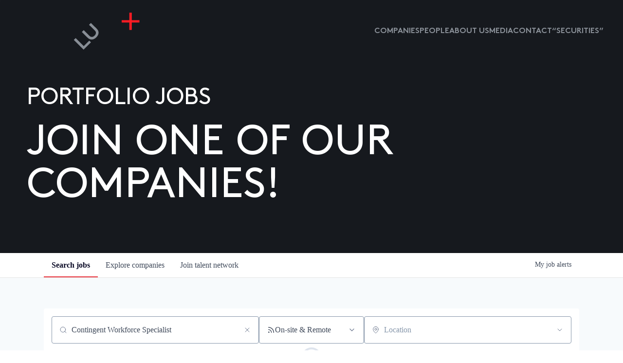

--- FILE ---
content_type: text/html; charset=utf-8
request_url: https://jobs.luxcapital.com/jobs?q=Contingent%20Workforce%20Specialist
body_size: 27713
content:
<!DOCTYPE html><html lang="en"><head><link rel="shortcut icon" href="https://cdn.filepicker.io/api/file/Zdg813v4QQa97MTvTFfc" data-next-head=""/><title data-next-head="">Jobs | Lux Capital Job Board</title><meta name="description" property="og:description" content="Search job openings across the Lux Capital network." data-next-head=""/><meta charSet="utf-8" data-next-head=""/><meta name="viewport" content="initial-scale=1.0, width=device-width" data-next-head=""/><link rel="apple-touch-icon" sizes="180x180" href="https://cdn.filepicker.io/api/file/Zdg813v4QQa97MTvTFfc" data-next-head=""/><link rel="icon" type="image/png" sizes="32x32" href="https://cdn.filepicker.io/api/file/Zdg813v4QQa97MTvTFfc" data-next-head=""/><link rel="icon" type="image/png" sizes="16x16" href="https://cdn.filepicker.io/api/file/Zdg813v4QQa97MTvTFfc" data-next-head=""/><link rel="shortcut icon" href="https://cdn.filepicker.io/api/file/Zdg813v4QQa97MTvTFfc" data-next-head=""/><link rel="canonical" href="https://jobs.luxcapital.com/jobs" data-next-head=""/><meta name="url" property="og:url" content="https://jobs.luxcapital.com" data-next-head=""/><meta name="type" property="og:type" content="website" data-next-head=""/><meta name="title" property="og:title" content="Lux Capital Job Board" data-next-head=""/><meta name="image" property="og:image" content="http://cdn.filestackcontent.com/Q8yGlxm0Ryic2wTWDpBE" data-next-head=""/><meta name="secure_url" property="og:image:secure_url" content="https://cdn.filestackcontent.com/Q8yGlxm0Ryic2wTWDpBE" data-next-head=""/><meta name="twitter:card" content="summary_large_image" data-next-head=""/><meta name="twitter:site" content="lux_capital" data-next-head=""/><meta name="twitter:image" content="https://cdn.filestackcontent.com/Q8yGlxm0Ryic2wTWDpBE" data-next-head=""/><meta name="twitter:title" content="Lux Capital Job Board" data-next-head=""/><meta name="twitter:description" content="Search job openings across the Lux Capital network." data-next-head=""/><meta name="twitter:creator" content="lux_capital" data-next-head=""/><meta name="robots" content="noindex,nofollow" data-next-head=""/><meta name="google-site-verification" content="CQNnZQRH0dvJgCqWABp64ULhLI69C53ULhWdJemAW_w" data-next-head=""/><script>!function(){var analytics=window.analytics=window.analytics||[];if(!analytics.initialize)if(analytics.invoked)window.console&&console.error&&console.error("Segment snippet included twice.");else{analytics.invoked=!0;analytics.methods=["trackSubmit","trackClick","trackLink","trackForm","pageview","identify","reset","group","track","ready","alias","debug","page","once","off","on","addSourceMiddleware","addIntegrationMiddleware","setAnonymousId","addDestinationMiddleware"];analytics.factory=function(e){return function(){if(window.analytics.initialized)return window.analytics[e].apply(window.analytics,arguments);var i=Array.prototype.slice.call(arguments);i.unshift(e);analytics.push(i);return analytics}};for(var i=0;i<analytics.methods.length;i++){var key=analytics.methods[i];analytics[key]=analytics.factory(key)}analytics.load=function(key,i){var t=document.createElement("script");t.type="text/javascript";t.async=!0;t.src="https://an.getro.com/analytics.js/v1/" + key + "/analytics.min.js";var n=document.getElementsByTagName("script")[0];n.parentNode.insertBefore(t,n);analytics._loadOptions=i};analytics._writeKey="VKRqdgSBA3lFoZSlbeHbrzqQkLPBcP7W";;analytics.SNIPPET_VERSION="4.16.1";
analytics.load("VKRqdgSBA3lFoZSlbeHbrzqQkLPBcP7W");

}}();</script><link rel="stylesheet" href="https://cdn-customers.getro.com/luxcapital/style.react.css??v=e2e07cf66c16dd27219fe7ec4d3c7b7ec360d381"/><link rel="preload" href="https://cdn.getro.com/assets/_next/static/css/b1414ae24606c043.css" as="style"/><link rel="stylesheet" href="https://cdn.getro.com/assets/_next/static/css/b1414ae24606c043.css" data-n-g=""/><noscript data-n-css=""></noscript><script defer="" nomodule="" src="https://cdn.getro.com/assets/_next/static/chunks/polyfills-42372ed130431b0a.js"></script><script id="jquery" src="https://ajax.googleapis.com/ajax/libs/jquery/3.6.0/jquery.min.js" defer="" data-nscript="beforeInteractive"></script><script src="https://cdn.getro.com/assets/_next/static/chunks/webpack-13401e6578afde49.js" defer=""></script><script src="https://cdn.getro.com/assets/_next/static/chunks/framework-a008f048849dfc11.js" defer=""></script><script src="https://cdn.getro.com/assets/_next/static/chunks/main-0d988e589bb741d4.js" defer=""></script><script src="https://cdn.getro.com/assets/_next/static/chunks/pages/_app-52002506ec936253.js" defer=""></script><script src="https://cdn.getro.com/assets/_next/static/chunks/a86620fd-3b4606652f1c2476.js" defer=""></script><script src="https://cdn.getro.com/assets/_next/static/chunks/07c2d338-19ca01e539922f81.js" defer=""></script><script src="https://cdn.getro.com/assets/_next/static/chunks/8230-afd6e299f7a6ae33.js" defer=""></script><script src="https://cdn.getro.com/assets/_next/static/chunks/4000-0acb5a82151cbee6.js" defer=""></script><script src="https://cdn.getro.com/assets/_next/static/chunks/9091-5cd776e8ee5ad3a3.js" defer=""></script><script src="https://cdn.getro.com/assets/_next/static/chunks/1637-66b68fc38bc6d10a.js" defer=""></script><script src="https://cdn.getro.com/assets/_next/static/chunks/3911-bec3a03c755777c4.js" defer=""></script><script src="https://cdn.getro.com/assets/_next/static/chunks/9117-2e6d3b3075c2f6e1.js" defer=""></script><script src="https://cdn.getro.com/assets/_next/static/chunks/1446-b10012f4e22f3c87.js" defer=""></script><script src="https://cdn.getro.com/assets/_next/static/chunks/5355-7de2c819d8cad6ea.js" defer=""></script><script src="https://cdn.getro.com/assets/_next/static/chunks/9582-518ab6ebe5bdae78.js" defer=""></script><script src="https://cdn.getro.com/assets/_next/static/chunks/7444-5b216bf1b914fcfd.js" defer=""></script><script src="https://cdn.getro.com/assets/_next/static/chunks/5809-dced6bac5d726e8b.js" defer=""></script><script src="https://cdn.getro.com/assets/_next/static/chunks/pages/jobs-67d76221fa675266.js" defer=""></script><script src="https://cdn.getro.com/assets/_next/static/fRl79fOOjpJcQR4qFORTV/_buildManifest.js" defer=""></script><script src="https://cdn.getro.com/assets/_next/static/fRl79fOOjpJcQR4qFORTV/_ssgManifest.js" defer=""></script><meta name="sentry-trace" content="d37e2ca550a5363c65fc03cc6f4b8cb4-1c6777c89dc597b2-0"/><meta name="baggage" content="sentry-environment=production,sentry-release=cb40c6117ce57b7f3730a896555d98431de3b258,sentry-public_key=99c84790fa184cf49c16c34cd7113f75,sentry-trace_id=d37e2ca550a5363c65fc03cc6f4b8cb4,sentry-org_id=129958,sentry-sampled=false,sentry-sample_rand=0.4871033979675645,sentry-sample_rate=0.033"/><style data-styled="" data-styled-version="5.3.11">.gVRrUK{box-sizing:border-box;margin:0;min-width:0;font-family:-apple-system,BlinkMacSystemFont,'Segoe UI','Roboto','Oxygen','Ubuntu','Cantarell','Fira Sans','Droid Sans','Helvetica Neue','sans-serif';font-weight:400;font-style:normal;font-size:16px;color:#3F495A;}/*!sc*/
.fyPcag{box-sizing:border-box;margin:0;min-width:0;background-color:#F7FAFC;min-height:100vh;-webkit-flex-direction:column;-ms-flex-direction:column;flex-direction:column;-webkit-align-items:stretch;-webkit-box-align:stretch;-ms-flex-align:stretch;align-items:stretch;}/*!sc*/
.dKubqp{box-sizing:border-box;margin:0;min-width:0;}/*!sc*/
.elbZCm{box-sizing:border-box;margin:0;min-width:0;width:100%;}/*!sc*/
.dFKghv{box-sizing:border-box;margin:0;min-width:0;box-shadow:0 1px 0 0 #e5e5e5;-webkit-flex-direction:row;-ms-flex-direction:row;flex-direction:row;width:100%;background-color:#ffffff;}/*!sc*/
.byBMUo{box-sizing:border-box;margin:0;min-width:0;max-width:100%;width:100%;margin-left:auto;margin-right:auto;}/*!sc*/
@media screen and (min-width:40em){.byBMUo{width:100%;}}/*!sc*/
@media screen and (min-width:65em){.byBMUo{width:1100px;}}/*!sc*/
.bhqgWy{box-sizing:border-box;margin:0;min-width:0;color:#4900FF;position:relative;-webkit-text-decoration:none;text-decoration:none;-webkit-transition:all ease 0.3s;transition:all ease 0.3s;text-transform:capitalize;-webkit-order:0;-ms-flex-order:0;order:0;padding-left:8px;padding-right:8px;padding-top:16px;padding-bottom:16px;font-size:16px;color:#3F495A;display:-webkit-box;display:-webkit-flex;display:-ms-flexbox;display:flex;-webkit-align-items:baseline;-webkit-box-align:baseline;-ms-flex-align:baseline;align-items:baseline;}/*!sc*/
@media screen and (min-width:40em){.bhqgWy{text-transform:capitalize;}}/*!sc*/
@media screen and (min-width:65em){.bhqgWy{text-transform:unset;}}/*!sc*/
.bhqgWy span{display:none;}/*!sc*/
.bhqgWy::after{content:'';position:absolute;left:0;right:0;bottom:0;height:0.125rem;background-color:#4900FF;opacity:0;-webkit-transition:opacity 0.3s;transition:opacity 0.3s;}/*!sc*/
.bhqgWy:hover{color:#3F495A;}/*!sc*/
.bhqgWy:active{background-color:#F7FAFC;-webkit-transform:scale(.94);-ms-transform:scale(.94);transform:scale(.94);}/*!sc*/
.bhqgWy.active{font-weight:600;color:#090925;}/*!sc*/
.bhqgWy.active::after{opacity:1;}/*!sc*/
@media screen and (min-width:40em){.bhqgWy{padding-left:16px;padding-right:16px;}}/*!sc*/
.ekJmTQ{box-sizing:border-box;margin:0;min-width:0;display:none;}/*!sc*/
@media screen and (min-width:40em){.ekJmTQ{display:none;}}/*!sc*/
@media screen and (min-width:65em){.ekJmTQ{display:inline-block;}}/*!sc*/
.fWatEX{box-sizing:border-box;margin:0;min-width:0;color:#4900FF;position:relative;-webkit-text-decoration:none;text-decoration:none;-webkit-transition:all ease 0.3s;transition:all ease 0.3s;text-transform:capitalize;-webkit-order:1;-ms-flex-order:1;order:1;padding-left:8px;padding-right:8px;padding-top:16px;padding-bottom:16px;font-size:16px;color:#3F495A;display:-webkit-box;display:-webkit-flex;display:-ms-flexbox;display:flex;-webkit-align-items:baseline;-webkit-box-align:baseline;-ms-flex-align:baseline;align-items:baseline;}/*!sc*/
@media screen and (min-width:40em){.fWatEX{text-transform:capitalize;}}/*!sc*/
@media screen and (min-width:65em){.fWatEX{text-transform:unset;}}/*!sc*/
.fWatEX span{display:none;}/*!sc*/
.fWatEX::after{content:'';position:absolute;left:0;right:0;bottom:0;height:0.125rem;background-color:#4900FF;opacity:0;-webkit-transition:opacity 0.3s;transition:opacity 0.3s;}/*!sc*/
.fWatEX:hover{color:#3F495A;}/*!sc*/
.fWatEX:active{background-color:#F7FAFC;-webkit-transform:scale(.94);-ms-transform:scale(.94);transform:scale(.94);}/*!sc*/
.fWatEX.active{font-weight:600;color:#090925;}/*!sc*/
.fWatEX.active::after{opacity:1;}/*!sc*/
@media screen and (min-width:40em){.fWatEX{padding-left:16px;padding-right:16px;}}/*!sc*/
.eOYVLz{box-sizing:border-box;margin:0;min-width:0;color:#4900FF;position:relative;-webkit-text-decoration:none;text-decoration:none;-webkit-transition:all ease 0.3s;transition:all ease 0.3s;text-transform:unset;-webkit-order:2;-ms-flex-order:2;order:2;padding-left:8px;padding-right:8px;padding-top:16px;padding-bottom:16px;font-size:16px;color:#3F495A;display:-webkit-box;display:-webkit-flex;display:-ms-flexbox;display:flex;-webkit-align-items:center;-webkit-box-align:center;-ms-flex-align:center;align-items:center;}/*!sc*/
.eOYVLz span{display:none;}/*!sc*/
.eOYVLz::after{content:'';position:absolute;left:0;right:0;bottom:0;height:0.125rem;background-color:#4900FF;opacity:0;-webkit-transition:opacity 0.3s;transition:opacity 0.3s;}/*!sc*/
.eOYVLz:hover{color:#3F495A;}/*!sc*/
.eOYVLz:active{background-color:#F7FAFC;-webkit-transform:scale(.94);-ms-transform:scale(.94);transform:scale(.94);}/*!sc*/
.eOYVLz.active{font-weight:600;color:#090925;}/*!sc*/
.eOYVLz.active::after{opacity:1;}/*!sc*/
@media screen and (min-width:40em){.eOYVLz{padding-left:16px;padding-right:16px;}}/*!sc*/
.jQZwAb{box-sizing:border-box;margin:0;min-width:0;display:inline-block;}/*!sc*/
@media screen and (min-width:40em){.jQZwAb{display:inline-block;}}/*!sc*/
@media screen and (min-width:65em){.jQZwAb{display:none;}}/*!sc*/
.ioCEHO{box-sizing:border-box;margin:0;min-width:0;margin-left:auto;margin-right:16px;text-align:left;-webkit-flex-direction:column;-ms-flex-direction:column;flex-direction:column;-webkit-order:9999;-ms-flex-order:9999;order:9999;}/*!sc*/
@media screen and (min-width:40em){.ioCEHO{margin-right:16px;}}/*!sc*/
@media screen and (min-width:65em){.ioCEHO{margin-right:0;}}/*!sc*/
.iJaGyT{box-sizing:border-box;margin:0;min-width:0;position:relative;cursor:pointer;-webkit-transition:all ease 0.3s;transition:all ease 0.3s;border-radius:4px;font-size:16px;font-weight:500;display:-webkit-box;display:-webkit-flex;display:-ms-flexbox;display:flex;-webkit-tap-highlight-color:transparent;-webkit-align-items:center;-webkit-box-align:center;-ms-flex-align:center;align-items:center;font-family:-apple-system,BlinkMacSystemFont,'Segoe UI','Roboto','Oxygen','Ubuntu','Cantarell','Fira Sans','Droid Sans','Helvetica Neue','sans-serif';color:#3F495A;background-color:#FFFFFF;border-style:solid;border-color:#A3B1C2;border-width:1px;border:none;border-color:transparent;width:small;height:small;margin-top:8px;padding:8px 16px;padding-right:0;-webkit-align-self:center;-ms-flex-item-align:center;align-self:center;font-size:14px;}/*!sc*/
.iJaGyT:active{-webkit-transform:scale(.94);-ms-transform:scale(.94);transform:scale(.94);box-shadow:inset 0px 1.875px 1.875px rgba(0,0,0,0.12);}/*!sc*/
.iJaGyT:disabled{color:#A3B1C2;}/*!sc*/
.iJaGyT:hover{background-color:#F7FAFC;}/*!sc*/
.iJaGyT [role="progressbar"] > div > div{border-color:rgba(63,73,90,0.2);border-top-color:#090925;}/*!sc*/
@media screen and (min-width:40em){.iJaGyT{border-color:#A3B1C2;}}/*!sc*/
@media screen and (min-width:40em){.iJaGyT{padding-right:16px;}}/*!sc*/
.jUfIjB{box-sizing:border-box;margin:0;min-width:0;display:none;}/*!sc*/
@media screen and (min-width:40em){.jUfIjB{display:block;}}/*!sc*/
.iqghoL{box-sizing:border-box;margin:0;min-width:0;margin-left:auto !important;margin-right:auto !important;box-sizing:border-box;max-width:100%;position:static;z-index:1;margin-left:auto;margin-right:auto;width:100%;padding-top:0;padding-left:16px;padding-right:16px;padding-bottom:64px;}/*!sc*/
@media screen and (min-width:40em){.iqghoL{width:100%;}}/*!sc*/
@media screen and (min-width:65em){.iqghoL{width:1132px;}}/*!sc*/
.bkhDTe{box-sizing:border-box;margin:0;min-width:0;margin-top:64px;margin-bottom:32px;}/*!sc*/
.dOjeRb{box-sizing:border-box;margin:0;min-width:0;padding-left:16px;padding-right:16px;padding-top:8px;padding-bottom:8px;background:white;border:none;box-shadow:0px 1px 0px 0px rgba(0,0,0,0.06);border-radius:4px;padding:16px;margin-top:0px;margin-bottom:0px;}/*!sc*/
.dPOMYt{box-sizing:border-box;margin:0;min-width:0;position:relative;-webkit-flex-direction:column;-ms-flex-direction:column;flex-direction:column;}/*!sc*/
.eafdQG{box-sizing:border-box;margin:0;min-width:0;gap:8px;position:relative;-webkit-flex-direction:column;-ms-flex-direction:column;flex-direction:column;padding-bottom:8px;-webkit-align-items:flex-start;-webkit-box-align:flex-start;-ms-flex-align:flex-start;align-items:flex-start;}/*!sc*/
@media screen and (min-width:40em){.eafdQG{-webkit-flex-direction:column;-ms-flex-direction:column;flex-direction:column;}}/*!sc*/
@media screen and (min-width:65em){.eafdQG{-webkit-flex-direction:row;-ms-flex-direction:row;flex-direction:row;}}/*!sc*/
.dtqdsu{box-sizing:border-box;margin:0;min-width:0;-webkit-align-items:center;-webkit-box-align:center;-ms-flex-align:center;align-items:center;width:100%;position:relative;}/*!sc*/
.hNsqQD{box-sizing:border-box;margin:0;min-width:0;-webkit-align-self:center;-ms-flex-item-align:center;align-self:center;-webkit-flex-shrink:0;-ms-flex-negative:0;flex-shrink:0;stroke:currentColor;position:absolute;left:16px;color:#67738B;height:16px;width:16px;}/*!sc*/
.jPrzrh{box-sizing:border-box;margin:0;min-width:0;display:block;width:100%;padding:8px;-webkit-appearance:none;-moz-appearance:none;appearance:none;font-size:inherit;line-height:inherit;border:1px solid;border-radius:4px;color:inherit;background-color:transparent;border-color:#8797AB;font-size:16px;-webkit-transition:all .3s;transition:all .3s;color:#3F495A;background-color:#FFFFFF;border-color:#8797AB !important;padding-left:40px;padding-right:12px;padding-top:8px;padding-bottom:8px;font-size:16px;line-height:22px;height:40px;font-family:inherit!important;border-radius:4px;border:1px solid;height:56px;}/*!sc*/
.jPrzrh:disabled{background-color:#EDF2F7;color:#67738B;border-color:#DEE4ED;opacity:1;}/*!sc*/
.jPrzrh::-webkit-input-placeholder{color:#8797AB;}/*!sc*/
.jPrzrh::-moz-placeholder{color:#8797AB;}/*!sc*/
.jPrzrh:-ms-input-placeholder{color:#8797AB;}/*!sc*/
.jPrzrh::placeholder{color:#8797AB;}/*!sc*/
.jPrzrh:focus{outline:none !important;border-color:#3F495A;}/*!sc*/
.jPrzrh::-webkit-input-placeholder{color:#8797AB;font-size:16px;}/*!sc*/
.jPrzrh::-moz-placeholder{color:#8797AB;font-size:16px;}/*!sc*/
.jPrzrh:-ms-input-placeholder{color:#8797AB;font-size:16px;}/*!sc*/
.jPrzrh::placeholder{color:#8797AB;font-size:16px;}/*!sc*/
.gaTgQg{box-sizing:border-box;margin:0;min-width:0;stroke:#67738B;background:transparent;position:absolute;right:16px;cursor:pointer;display:-webkit-box;display:-webkit-flex;display:-ms-flexbox;display:flex;-webkit-align-items:center;-webkit-box-align:center;-ms-flex-align:center;align-items:center;color:#67738B;}/*!sc*/
.fhUgHl{box-sizing:border-box;margin:0;min-width:0;-webkit-align-self:center;-ms-flex-item-align:center;align-self:center;-webkit-flex-shrink:0;-ms-flex-negative:0;flex-shrink:0;stroke:currentColor;color:#67738B;width:1em;height:1em;}/*!sc*/
.gpYOrq{box-sizing:border-box;margin:0;min-width:0;width:100%;max-width:100%;position:relative;}/*!sc*/
@media screen and (min-width:40em){.gpYOrq{max-width:100%;}}/*!sc*/
@media screen and (min-width:65em){.gpYOrq{max-width:216px;}}/*!sc*/
.ifTlGn{box-sizing:border-box;margin:0;min-width:0;border:1px solid;border-color:#8797AB;border-radius:4px;height:56px;width:100%;color:#3F495A;font-size:16px;line-height:24px;-webkit-box-pack:justify;-webkit-justify-content:space-between;-ms-flex-pack:justify;justify-content:space-between;-webkit-align-items:center;-webkit-box-align:center;-ms-flex-align:center;align-items:center;padding:12px 16px;cursor:pointer;}/*!sc*/
.hMzqbi{box-sizing:border-box;margin:0;min-width:0;-webkit-box-pack:justify;-webkit-justify-content:space-between;-ms-flex-pack:justify;justify-content:space-between;-webkit-align-items:center;-webkit-box-align:center;-ms-flex-align:center;align-items:center;gap:8px;}/*!sc*/
.gKbVEE{box-sizing:border-box;margin:0;min-width:0;width:16px;height:16px;}/*!sc*/
.hOzwRQ{box-sizing:border-box;margin:0;min-width:0;color:#67738B;width:16px;height:16px;}/*!sc*/
.bQTaFj{box-sizing:border-box;margin:0;min-width:0;position:relative;width:100%;}/*!sc*/
.bQTaFj svg{margin-left:0px;}/*!sc*/
.CPtuy{box-sizing:border-box;margin:0;min-width:0;display:block;width:100%;padding:8px;-webkit-appearance:none;-moz-appearance:none;appearance:none;font-size:inherit;line-height:inherit;border:1px solid;border-radius:4px;color:inherit;background-color:transparent;border-color:#8797AB;font-size:16px;-webkit-transition:all .3s;transition:all .3s;color:#3F495A;background-color:#FFFFFF;border-color:#8797AB !important;padding-left:40px;padding-right:12px;padding-top:8px;padding-bottom:8px;font-size:16px;line-height:22px;height:40px;font-family:inherit!important;border-radius:4px;border:1px solid;-webkit-transition:none;transition:none;text-transform:none;height:56px;}/*!sc*/
.CPtuy:disabled{background-color:#EDF2F7;color:#67738B;border-color:#DEE4ED;opacity:1;}/*!sc*/
.CPtuy::-webkit-input-placeholder{color:#8797AB;}/*!sc*/
.CPtuy::-moz-placeholder{color:#8797AB;}/*!sc*/
.CPtuy:-ms-input-placeholder{color:#8797AB;}/*!sc*/
.CPtuy::placeholder{color:#8797AB;}/*!sc*/
.CPtuy:focus{outline:none !important;border-color:#3F495A;}/*!sc*/
.CPtuy::-webkit-input-placeholder{color:#8797AB;font-size:16px;}/*!sc*/
.CPtuy::-moz-placeholder{color:#8797AB;font-size:16px;}/*!sc*/
.CPtuy:-ms-input-placeholder{color:#8797AB;font-size:16px;}/*!sc*/
.CPtuy::placeholder{color:#8797AB;font-size:16px;}/*!sc*/
.ePOtqE{box-sizing:border-box;margin:0;min-width:0;gap:24px;-webkit-flex-direction:column;-ms-flex-direction:column;flex-direction:column;}/*!sc*/
@media screen and (min-width:40em){.ePOtqE{gap:8px;-webkit-flex-direction:row;-ms-flex-direction:row;flex-direction:row;}}/*!sc*/
.imIhDR{box-sizing:border-box;margin:0;min-width:0;gap:0px;width:100%;}/*!sc*/
@media screen and (min-width:40em){.imIhDR{gap:0px;}}/*!sc*/
@media screen and (min-width:65em){.imIhDR{gap:8px;}}/*!sc*/
@media screen and (min-width:40em){.imIhDR{width:50%;}}/*!sc*/
@media screen and (min-width:65em){.imIhDR{width:100%;}}/*!sc*/
.hBsjQI{box-sizing:border-box;margin:0;min-width:0;overflow:hidden;z-index:1;max-width:850px;}/*!sc*/
.kDugEE{box-sizing:border-box;margin:0;min-width:0;display:none;gap:8px;-webkit-flex-wrap:wrap;-ms-flex-wrap:wrap;flex-wrap:wrap;height:34px;overflow:hidden;}/*!sc*/
@media screen and (min-width:40em){.kDugEE{display:none;}}/*!sc*/
@media screen and (min-width:65em){.kDugEE{display:-webkit-box;display:-webkit-flex;display:-ms-flexbox;display:flex;}}/*!sc*/
.kDugEE button{padding:0px;}/*!sc*/
.cYZSww{box-sizing:border-box;margin:0;min-width:0;box-sizing:border-box;-webkit-order:3;-ms-flex-order:3;order:3;}/*!sc*/
.gEjMnB{box-sizing:border-box;margin:0;min-width:0;z-index:999;border:1px solid;border-radius:4px;-webkit-align-items:left;-webkit-box-align:left;-ms-flex-align:left;align-items:left;width:100%;padding:4px 16px;-webkit-box-pack:justify;-webkit-justify-content:space-between;-ms-flex-pack:justify;justify-content:space-between;gap:4px;border-color:#DEE4ED;height:32px;position:relative;cursor:pointer;}/*!sc*/
@media screen and (min-width:40em){.gEjMnB{-webkit-align-items:center;-webkit-box-align:center;-ms-flex-align:center;align-items:center;width:auto;}}/*!sc*/
.bTFOLE{box-sizing:border-box;margin:0;min-width:0;font-size:14px;font-weight:500;line-height:24px;color:#3F495A;}/*!sc*/
.jKkGwI{box-sizing:border-box;margin:0;min-width:0;-webkit-align-self:center;-ms-flex-item-align:center;align-self:center;-webkit-flex-shrink:0;-ms-flex-negative:0;flex-shrink:0;color:#3F495A;width:16px;height:16px;}/*!sc*/
.jKkGwI stroke{main:#3F495A;dark:#090925;subtle:#67738B;placeholder:#8797AB;link:#3F495A;link-accent:#4900FF;error:#D90218;}/*!sc*/
.iKBhxn{box-sizing:border-box;margin:0;min-width:0;box-sizing:border-box;-webkit-order:4;-ms-flex-order:4;order:4;}/*!sc*/
.bmrzoG{box-sizing:border-box;margin:0;min-width:0;box-sizing:border-box;-webkit-order:5;-ms-flex-order:5;order:5;}/*!sc*/
.disCzZ{box-sizing:border-box;margin:0;min-width:0;padding-top:8px;-webkit-box-pack:end;-webkit-justify-content:flex-end;-ms-flex-pack:end;justify-content:flex-end;}/*!sc*/
.cMUIwX{box-sizing:border-box;margin:0;min-width:0;color:#4900FF;position:relative;text-align:right;-webkit-text-decoration:none;text-decoration:none;color:#67738B !important;font-size:12px;}/*!sc*/
.cMUIwX:hover{color:#3F495A !important;-webkit-text-decoration:underline;text-decoration:underline;}/*!sc*/
.gzvRyC{box-sizing:border-box;margin:0;min-width:0;-webkit-flex-direction:column;-ms-flex-direction:column;flex-direction:column;padding-bottom:32px;}/*!sc*/
.jVkuIv{box-sizing:border-box;margin:0;min-width:0;padding-bottom:8px;}/*!sc*/
.eeJJhv{box-sizing:border-box;margin:0;min-width:0;padding-left:5px;padding-right:5px;font-size:14px;margin-right:8px;}/*!sc*/
.dYQMIk{box-sizing:border-box;margin:0;min-width:0;margin:0;padding-top:4px;-webkit-flex-direction:column;-ms-flex-direction:column;flex-direction:column;}/*!sc*/
.bSxJmE{box-sizing:border-box;margin:0;min-width:0;padding-bottom:128px;}/*!sc*/
.kVruse{box-sizing:border-box;margin:0;min-width:0;-webkit-flex-direction:column;-ms-flex-direction:column;flex-direction:column;-webkit-align-items:center;-webkit-box-align:center;-ms-flex-align:center;align-items:center;text-align:center;}/*!sc*/
.fSjcMq{box-sizing:border-box;margin:0;min-width:0;color:#090925;font-size:18px;font-weight:600;padding-bottom:16px;}/*!sc*/
.lnfrVq{box-sizing:border-box;margin:0;min-width:0;color:#3F495A;}/*!sc*/
.iRHpVS{box-sizing:border-box;margin:0;min-width:0;margin-top:24px;}/*!sc*/
.coycJl{box-sizing:border-box;margin:0;min-width:0;border-radius:4px;box-shadow:0px 1px 0px 0px rgba(0,0,0,0.06);padding:16px;background-color:#FFFFFF;margin-left:1px;margin-right:1px;padding-left:16px;padding-right:16px;padding-top:8px;padding-bottom:8px;background:white;border-style:solid;border-color:#DEE4ED;border-width:1px;-webkit-transition:all ease .3s;transition:all ease .3s;position:relative;border-top-color:#4900FF;border-top-width:4px;border-top-style:solid;margin-top:2px;margin-bottom:2px;}/*!sc*/
@media screen and (min-width:40em){.coycJl{margin-top:8px;margin-bottom:8px;padding:32px;}}/*!sc*/
.coycJl:not(:last-child){margin-bottom:8px;}/*!sc*/
.knzSuZ{box-sizing:border-box;margin:0;min-width:0;padding-left:0;padding-right:0;padding-top:0;padding-bottom:0;-webkit-flex-direction:column;-ms-flex-direction:column;flex-direction:column;-webkit-align-items:center;-webkit-box-align:center;-ms-flex-align:center;align-items:center;}/*!sc*/
@media screen and (min-width:40em){.knzSuZ{padding-left:32px;padding-right:32px;}}/*!sc*/
@media screen and (min-width:65em){.knzSuZ{padding-left:64px;padding-right:64px;}}/*!sc*/
.kGSrwC{box-sizing:border-box;margin:0;min-width:0;font-weight:600;font-size:20px;margin-bottom:8px;color:#090925;text-align:center;}/*!sc*/
.bcGFys{box-sizing:border-box;margin:0;min-width:0;color:#3F495A;font-size:14px;font-weight:400;margin-bottom:16px;}/*!sc*/
.kydgto{box-sizing:border-box;margin:0;min-width:0;-webkit-flex-direction:column;-ms-flex-direction:column;flex-direction:column;width:100%;margin-top:8px;-webkit-box-pack:center;-webkit-justify-content:center;-ms-flex-pack:center;justify-content:center;}/*!sc*/
@media screen and (min-width:40em){.kydgto{-webkit-flex-direction:row;-ms-flex-direction:row;flex-direction:row;}}/*!sc*/
.cldkAE{box-sizing:border-box;margin:0;min-width:0;-webkit-box-flex:2;-webkit-flex-grow:2;-ms-flex-positive:2;flex-grow:2;-webkit-flex-direction:column;-ms-flex-direction:column;flex-direction:column;max-width:100%;}/*!sc*/
@media screen and (min-width:40em){.cldkAE{max-width:280px;}}/*!sc*/
.igWkck{box-sizing:border-box;margin:0;min-width:0;display:block;width:100%;padding:8px;-webkit-appearance:none;-moz-appearance:none;appearance:none;font-size:inherit;line-height:inherit;border:1px solid;border-radius:4px;color:inherit;background-color:transparent;border-color:#8797AB;font-size:16px;-webkit-transition:all .3s;transition:all .3s;color:#3F495A;background-color:#FFFFFF;border-color:#8797AB;padding-left:16px;padding-right:16px;padding-top:8px;padding-bottom:8px;font-size:16px;line-height:30px;height:40px;-webkit-box-flex:2;-webkit-flex-grow:2;-ms-flex-positive:2;flex-grow:2;}/*!sc*/
.igWkck:disabled{background-color:#EDF2F7;color:#67738B;border-color:#DEE4ED;opacity:1;}/*!sc*/
.igWkck::-webkit-input-placeholder{color:#8797AB;}/*!sc*/
.igWkck::-moz-placeholder{color:#8797AB;}/*!sc*/
.igWkck:-ms-input-placeholder{color:#8797AB;}/*!sc*/
.igWkck::placeholder{color:#8797AB;}/*!sc*/
.igWkck:focus{outline:none !important;border-color:#3F495A;}/*!sc*/
.fIUOoG{box-sizing:border-box;margin:0;min-width:0;justify-self:flex-end;margin-top:auto;-webkit-flex-direction:row;-ms-flex-direction:row;flex-direction:row;width:100%;background-color:transparent;padding-top:32px;padding-bottom:32px;}/*!sc*/
.Jizzq{box-sizing:border-box;margin:0;min-width:0;width:100%;margin-left:auto;margin-right:auto;-webkit-flex-direction:column;-ms-flex-direction:column;flex-direction:column;text-align:center;}/*!sc*/
@media screen and (min-width:40em){.Jizzq{width:1100px;}}/*!sc*/
.fONCsf{box-sizing:border-box;margin:0;min-width:0;color:#4900FF;-webkit-align-self:center;-ms-flex-item-align:center;align-self:center;margin-bottom:16px;color:#090925;width:120px;}/*!sc*/
.bfORaf{box-sizing:border-box;margin:0;min-width:0;color:currentColor;width:100%;height:auto;}/*!sc*/
.gkPOSa{box-sizing:border-box;margin:0;min-width:0;-webkit-flex-direction:row;-ms-flex-direction:row;flex-direction:row;-webkit-box-pack:center;-webkit-justify-content:center;-ms-flex-pack:center;justify-content:center;-webkit-flex-wrap:wrap;-ms-flex-wrap:wrap;flex-wrap:wrap;}/*!sc*/
.hDtUlk{box-sizing:border-box;margin:0;min-width:0;-webkit-appearance:none;-moz-appearance:none;appearance:none;display:inline-block;text-align:center;line-height:inherit;-webkit-text-decoration:none;text-decoration:none;font-size:inherit;padding-left:16px;padding-right:16px;padding-top:8px;padding-bottom:8px;color:#ffffff;background-color:#4900FF;border:none;border-radius:4px;padding-left:8px;padding-right:8px;font-size:16px;position:relative;z-index:2;cursor:pointer;-webkit-transition:all ease 0.3s;transition:all ease 0.3s;border-radius:4px;font-weight:500;display:-webkit-box;display:-webkit-flex;display:-ms-flexbox;display:flex;-webkit-tap-highlight-color:transparent;-webkit-align-items:center;-webkit-box-align:center;-ms-flex-align:center;align-items:center;font-family:-apple-system,BlinkMacSystemFont,'Segoe UI','Roboto','Oxygen','Ubuntu','Cantarell','Fira Sans','Droid Sans','Helvetica Neue','sans-serif';color:#3F495A;background-color:transparent;border-style:solid;border-color:#A3B1C2;border-width:1px;border:none;-webkit-box-pack:unset;-webkit-justify-content:unset;-ms-flex-pack:unset;justify-content:unset;-webkit-text-decoration:none;text-decoration:none;white-space:nowrap;margin-right:16px;padding:0;color:#67738B;padding-top:4px;padding-bottom:4px;font-size:12px;}/*!sc*/
.hDtUlk:active{-webkit-transform:scale(.94);-ms-transform:scale(.94);transform:scale(.94);box-shadow:inset 0px 1.875px 1.875px rgba(0,0,0,0.12);}/*!sc*/
.hDtUlk:disabled{color:#A3B1C2;}/*!sc*/
.hDtUlk:hover{-webkit-text-decoration:underline;text-decoration:underline;}/*!sc*/
.hDtUlk [role="progressbar"] > div > div{border-color:rgba(63,73,90,0.2);border-top-color:#090925;}/*!sc*/
data-styled.g1[id="sc-aXZVg"]{content:"gVRrUK,fyPcag,dKubqp,elbZCm,dFKghv,byBMUo,bhqgWy,ekJmTQ,fWatEX,eOYVLz,jQZwAb,ioCEHO,iJaGyT,jUfIjB,iqghoL,bkhDTe,dOjeRb,dPOMYt,eafdQG,dtqdsu,hNsqQD,jPrzrh,gaTgQg,fhUgHl,gpYOrq,ifTlGn,hMzqbi,gKbVEE,hOzwRQ,bQTaFj,CPtuy,ePOtqE,imIhDR,hBsjQI,kDugEE,cYZSww,gEjMnB,bTFOLE,jKkGwI,iKBhxn,bmrzoG,disCzZ,cMUIwX,gzvRyC,jVkuIv,eeJJhv,dYQMIk,bSxJmE,kVruse,fSjcMq,lnfrVq,iRHpVS,coycJl,knzSuZ,kGSrwC,bcGFys,kydgto,cldkAE,igWkck,fIUOoG,Jizzq,fONCsf,bfORaf,gkPOSa,hDtUlk,"}/*!sc*/
.fteAEG{display:-webkit-box;display:-webkit-flex;display:-ms-flexbox;display:flex;}/*!sc*/
data-styled.g2[id="sc-gEvEer"]{content:"fteAEG,"}/*!sc*/
.fgGDRD{box-sizing:border-box;margin:0;min-width:0;-webkit-appearance:none;-moz-appearance:none;appearance:none;display:inline-block;text-align:center;line-height:inherit;-webkit-text-decoration:none;text-decoration:none;font-size:inherit;padding-left:16px;padding-right:16px;padding-top:8px;padding-bottom:8px;color:#ffffff;background-color:#4900FF;border:none;border-radius:4px;font-size:16px;font-weight:500;color:#ffffff;background-color:#4900FF;border-radius:4px;position:relative;cursor:pointer;-webkit-transition:all ease 0.3s;transition:all ease 0.3s;display:-webkit-box;display:-webkit-flex;display:-ms-flexbox;display:flex;-webkit-tap-highlight-color:transparent;-webkit-align-items:center;-webkit-box-align:center;-ms-flex-align:center;align-items:center;font-family:-apple-system,BlinkMacSystemFont,'Segoe UI','Roboto','Oxygen','Ubuntu','Cantarell','Fira Sans','Droid Sans','Helvetica Neue','sans-serif';border-width:1px;border-style:solid;border-color:#4900FF;pointer-events:unset;padding-left:32px;padding-right:32px;padding-top:16px;padding-bottom:16px;font-size:16px;line-height:16px;height:40px;display:-webkit-box;display:-webkit-flex;display:-ms-flexbox;display:flex;-webkit-box-pack:center;-webkit-justify-content:center;-ms-flex-pack:center;justify-content:center;margin-left:0;margin-top:8px;height:40px;}/*!sc*/
.fgGDRD:active{-webkit-transform:scale(.94);-ms-transform:scale(.94);transform:scale(.94);box-shadow:inset 0px 1.875px 1.875px rgba(0,0,0,0.12);}/*!sc*/
.fgGDRD:hover{background-color:#4900FF;}/*!sc*/
.fgGDRD:disabled:not(.ladda-button){background-color:#DEE4ED;}/*!sc*/
.fgGDRD.ladda-button [role="progressbar"] > div > div{border-color:rgba(255,255,255,0.2);border-top-color:#FFFFFF;}/*!sc*/
@media screen and (min-width:40em){.fgGDRD{margin-left:8px;margin-top:0;}}/*!sc*/
.eujyQH{box-sizing:border-box;margin:0;min-width:0;visibility:visible;font-size:16px;}/*!sc*/
.iZBLhT{box-sizing:border-box;margin:0;min-width:0;-webkit-column-gap:4px;column-gap:4px;-webkit-flex-direction:initial;-ms-flex-direction:initial;flex-direction:initial;-webkit-align-items:center;-webkit-box-align:center;-ms-flex-align:center;align-items:center;}/*!sc*/
.exMvxQ{box-sizing:border-box;margin:0;min-width:0;-webkit-text-decoration:none;text-decoration:none;color:currentColor;width:100%;height:auto;}/*!sc*/
data-styled.g3[id="sc-eqUAAy"]{content:"fgGDRD,eujyQH,iZBLhT,exMvxQ,"}/*!sc*/
.gQycbC{display:-webkit-box;display:-webkit-flex;display:-ms-flexbox;display:flex;}/*!sc*/
data-styled.g4[id="sc-fqkvVR"]{content:"gQycbC,"}/*!sc*/
</style></head><body id="main-wrapper" class="custom-design-luxcapital"><div id="root"></div><div id="__next"><div class="sc-aXZVg gVRrUK"><div class="" style="position:fixed;top:0;left:0;height:2px;background:transparent;z-index:99999999999;width:100%"><div class="" style="height:100%;background:#4900FF;transition:all 500ms ease;width:0%"><div style="box-shadow:0 0 10px #4900FF, 0 0 10px #4900FF;width:5%;opacity:1;position:absolute;height:100%;transition:all 500ms ease;transform:rotate(3deg) translate(0px, -4px);left:-10rem"></div></div></div><div id="wlc-main" class="sc-aXZVg sc-gEvEer fyPcag fteAEG network-container"><div data-testid="custom-header" id="luxcapital-custom-header" class="sc-aXZVg dKubqp luxcapital-custom-part">
<div class="cd-wrapper">
  <div class="page-wrapper">
    <div class="nav_component">
      <div class="nav_container">
        <div class="nav-bar_component" style="height: 128px; transition: height 0.3s;">
          <div class="logo_component">
            <a href="https://www.luxcapital.com/" class="logo_link aspect-ratio-1x1 w-inline-block">
              <div class="logo_embed w-embed" style="opacity: 1; transition: opacity 0.3s;">
                <svg width="100%" height="100%" viewBox="0 0 64 64" fill="none" xmlns="http://www.w3.org/2000/svg">
                  <path d="M17.0492 57.8361L3.22172 43.9978L0 47.2221L16.7648 64L29.4454 51.3094L26.5081 48.3698L17.0492 57.8361Z" fill="currentColor"></path>
                  <path d="M29.3731 17.8256L26.1483 21.0529L35.9697 30.8789C37.7977 32.7115 37.9259 33.9186 37.879 35.2758C37.8571 36.7738 36.9415 38.3437 35.5822 39.7197C34.2073 41.0926 32.6605 41.9714 31.1668 41.9964C29.8075 42.0433 28.6357 41.8838 26.792 40.0512L16.98 30.2315L13.7489 33.462L23.3203 43.0409C26.4452 46.1682 28.8044 46.6561 31.323 46.5153C33.6354 46.3777 36.1884 45.0862 38.5571 42.7251C40.9257 40.3639 42.2413 37.7683 42.3756 35.4541C42.5163 32.9335 42.0631 30.5317 38.9383 27.4107L29.3731 17.8256Z" fill="currentColor"></path>
                </svg>
              </div>
              <div class="logo_embed-x-char w-embed" style="translate: none; rotate: none; scale: none; transform: translate(0%, 0%); transition: transform 0.3s;">
                <svg width="100%" height="100%" viewBox="0 0 31 31" fill="none" xmlns="http://www.w3.org/2000/svg">
                  <path d="M17.7576 13.2535V0H13.6203V13.2535H0.377182V17.394H13.6203V30.6474H17.7576V17.394H31.0007V13.2535H17.7576Z" fill="#FF1C24"></path>
                </svg>
              </div>
            </a>
          </div>
          <div id="nav-hamburger" data-w-id="80cbd8dd-afbe-6914-ac10-13454a463cd4" class="nav-menu-hamburger">
            <div class="nav-menu-hamburger-line top" style="transform: translate3d(0px, 4px, 0px) scale3d(1, 1, 1) rotateX(0deg) rotateY(0deg) rotateZ(0deg) skew(0deg); transform-style: preserve-3d; transition: transform 0.3s;"></div>
            <div class="nav-menu-hamburger-line bottom" style="transform: translate3d(0px, -4px, 0px) scale3d(1, 1, 1) rotateX(0deg) rotateY(0deg) rotateZ(0deg) skew(0deg); transform-style: preserve-3d; transition: transform 0.3s;"></div>
          </div>
          <div class="nav-links_wrapper" style="width: 0vw; transition: width 0.5s;">
            <a href="https://www.luxcapital.com/companies" class="nav-link_component">Companies</a>
            <a href="https://www.luxcapital.com/people" class="nav-link_component">People</a>
            <a href="https://www.luxcapital.com/about" class="nav-link_component">About us</a>
            <a href="https://www.luxcapital.com/news" class="nav-link_component">media</a>
            <a href="https://www.luxcapital.com/contact" class="nav-link_component">contact</a>
            <a href="https://www.luxcapital.com/securities" class="nav-link_component">“Securities”</a>
          </div>
          <div class="nav-bar_background" style="translate: none; rotate: none; scale: none; transform: scale(1.15); opacity: 0; transition: scale 0.3s, opacity 0.3s;"></div>
        </div>
        <div class="nav-bar_trigger"></div>
        <div class="nav-search-container" style="height: 0vh; display: none;">
          <div class="nav-search-wrapper">
            <div class="nav-search-close-wrapper column-15">
              <a data-w-id="58924994-8f87-96fd-fd9f-77e1cfa9bfbd" href="#" class="button-primary-3 small alternate search-close w-inline-block">
                <div class="search-button-text">close</div>
                <div class="icon-wrapper-large">
                  <div class="button-icon-medium w-embed">
                    <svg width="100%" height="100%" viewBox="0 0 10 10" fill="none" xmlns="http://www.w3.org/2000/svg">
                      <path d="M8.49961 9.5L5 6.00039L1.50039 9.5L0.5 8.49961L3.99961 5L0.5 1.50039L1.50039 0.5L5 3.99961L8.49961 0.5L9.5 1.50039L6.00039 5L9.5 8.49961L8.49961 9.5V9.5Z" fill="CurrentColor"></path>
                    </svg>
                  </div>
                </div>
              </a>
            </div>
            <div class="nav-search-header">
              <div class="search-form-block">
                <div class="nav-search-form">
                  <div class="w-embed">
                    <form id="email-form-3" name="email-form-3" data-name="Email Form 3" action="https://search-api.swiftype.com/api/v1/public/engines/search.json" method="get" fs-cmsfilter-element="filters" class="nav-search-form" aria-label="Email Form 3">
                      <input type="text" class="st-default-search-input w-input" maxlength="256" name="Search-Field" data-name="Search Field" placeholder="Search" id="input-filter-main" autocomplete="off" autocorrect="off" autocapitalize="none">
                    </form>
                  </div>
                  <a href="https://www.luxcapital.com/search-results" class="nav-search-submit w-inline-block">
                    <div class="html-embed-5 w-embed">
                      <svg width="100%" height="100%" viewBox="0 0 50 48" fill="none" xmlns="http://www.w3.org/2000/svg">
                        <path fill-rule="evenodd" clip-rule="evenodd" d="M34.0661 19.7648C34.0661 27.5618 27.7454 33.8825 19.9484 33.8825C12.1514 33.8825 5.83067 27.5618 5.83067 19.7648C5.83067 11.9678 12.1514 5.64708 19.9484 5.64708C27.7454 5.64708 34.0661 11.9678 34.0661 19.7648ZM32.6943 34.8712C29.2532 37.7776 24.8054 39.5296 19.9484 39.5296C9.03259 39.5296 0.183594 30.6806 0.183594 19.7648C0.183594 8.84899 9.03259 0 19.9484 0C30.8642 0 39.7131 8.84899 39.7131 19.7648C39.7131 23.784 38.5135 27.523 36.4526 30.6433L49.8161 44.0068L45.823 47.9999L32.6943 34.8712Z" fill="black"></path>
                      </svg>
                    </div>
                  </a>
                </div>
              </div>
              <div class="hide-2 w-embed">
                <form action="javascript:void(0);">
                  <input type="text" placeholder="Search" class="st-default-search-input hide" id="st-search-input">
                </form>
              </div>
              <div class="nav-search-guide">
                <div class="search-result-count-2 hide">
                  <span id="search-results-count">0</span> 
                  results for “<span id="search-results-count-keyword"> </span>”
                </div>
                <div class="search-guide-text-2">Hit the return key to view all results</div>
              </div>
            </div>
            <div id="st-results-container" class="st-search-container">
              <div class="search-content-items people"></div>
              <div class="search-content-items company"></div>
              <div class="search-content-items ideas"></div>
              <div class="search-content-items news"></div>
            </div>
          </div>
        </div>
      </div>
    </div>
    <div class="main_wrapper" data-swiftype-index="false">
      <div class="companies-hero">
        <div class="padding-vertical-huge padding-top-3">
          <div class="container-large">
            <div class="people-hero-content column-15">
              <h2 class="people-hero-smalltext">PORTFOLIO JOBS</h2>
              <div class="display-3">JOIN ONE OF OUR COMPANIES!</div>
            </div>
          </div>
        </div>
      </div>
    </div>
  </div>

</div>

</div><div width="1" class="sc-aXZVg elbZCm"><div id="content"><div data-testid="navbar" width="1" class="sc-aXZVg sc-gEvEer dFKghv fteAEG"><div width="1,1,1100px" class="sc-aXZVg sc-gEvEer byBMUo fteAEG"><a href="/jobs" class="sc-aXZVg bhqgWy theme_only  active" font-size="2" color="text.main" display="flex"><div display="none,none,inline-block" class="sc-aXZVg ekJmTQ">Search </div>jobs</a><a href="/companies" class="sc-aXZVg fWatEX theme_only " font-size="2" color="text.main" display="flex"><div display="none,none,inline-block" class="sc-aXZVg ekJmTQ">Explore </div>companies</a><a href="/talent-network" class="sc-aXZVg eOYVLz theme_only " font-size="2" color="text.main" display="flex"><div display="none,none,inline-block" class="sc-aXZVg ekJmTQ">Join talent network</div><div display="inline-block,inline-block,none" class="sc-aXZVg jQZwAb">Talent</div></a><div order="9999" class="sc-aXZVg sc-gEvEer ioCEHO fteAEG"><div class="sc-aXZVg sc-gEvEer iJaGyT fteAEG theme_only" data-testid="my-job-alerts-button" font-size="14px">My <span class="sc-aXZVg jUfIjB">job </span>alerts</div></div></div></div><div width="1,1,1132px" data-testid="container" class="sc-aXZVg iqghoL"><div class="sc-aXZVg bkhDTe"><div class="sc-aXZVg dOjeRb filters" data-testid="list-filter"><div class="sc-aXZVg sc-gEvEer dPOMYt fteAEG"><div class="sc-aXZVg sc-gEvEer eafdQG fteAEG"><div class="sc-aXZVg sc-gEvEer dtqdsu fteAEG"><svg xmlns="http://www.w3.org/2000/svg" width="16px" height="16px" viewBox="0 0 24 24" fill="none" stroke="neutral.500" stroke-width="1.5" stroke-linecap="round" stroke-linejoin="round" class="sc-aXZVg hNsqQD" variant="icon" sx="[object Object]" data-item="close-icon" aria-hidden="true"><circle cx="11" cy="11" r="8"></circle><line x1="21" x2="16.65" y1="21" y2="16.65"></line></svg><input type="text" placeholder="Job title, company or keyword" data-testid="search-input" maxLength="512" height="56px" class="sc-aXZVg jPrzrh" value="Contingent Workforce Specialist"/><div data-testid="search-clear" display="flex" color="neutral.500" aria-hidden="true" class="sc-aXZVg gaTgQg"><svg xmlns="http://www.w3.org/2000/svg" width="1em" height="1em" viewBox="0 0 24 24" fill="none" stroke="neutral.500" stroke-width="1.5" stroke-linecap="round" stroke-linejoin="round" class="sc-aXZVg fhUgHl" variant="icon" sx="[object Object]" data-item="clear-icon" aria-hidden="true"><line x1="18" x2="6" y1="6" y2="18"></line><line x1="6" x2="18" y1="6" y2="18"></line></svg></div></div><div class="sc-aXZVg gpYOrq"><div data-testid="remote-filter-dropdown" class="sc-aXZVg sc-gEvEer ifTlGn fteAEG"><div class="sc-aXZVg sc-gEvEer hMzqbi fteAEG"><svg xmlns="http://www.w3.org/2000/svg" width="16px" height="16px" viewBox="0 0 24 24" fill="none" stroke="currentColor" stroke-width="2" stroke-linecap="round" stroke-linejoin="round" class="sc-aXZVg gKbVEE"><path d="M4 11a9 9 0 0 1 9 9"></path><path d="M4 4a16 16 0 0 1 16 16"></path><circle cx="5" cy="19" r="1"></circle></svg><p class="sc-aXZVg dKubqp">On-site &amp; Remote</p></div><svg xmlns="http://www.w3.org/2000/svg" width="16px" height="16px" viewBox="0 0 24 24" fill="none" stroke="currentColor" stroke-width="2" stroke-linecap="round" stroke-linejoin="round" class="sc-aXZVg hOzwRQ" sx="[object Object]"><polyline points="6 9 12 15 18 9"></polyline></svg></div></div><div data-testid="location-filter" width="100%" class="sc-aXZVg bQTaFj"><div class="sc-aXZVg sc-gEvEer dtqdsu fteAEG"><svg xmlns="http://www.w3.org/2000/svg" width="16px" height="16px" viewBox="0 0 24 24" fill="none" stroke="neutral.500" stroke-width="1.5" stroke-linecap="round" stroke-linejoin="round" class="sc-aXZVg hNsqQD" variant="icon" sx="[object Object]" data-item="close-icon" aria-hidden="true"><path d="M20 10c0 6-8 12-8 12s-8-6-8-12a8 8 0 0 1 16 0Z"></path><circle cx="12" cy="10" r="3"></circle></svg><input type="text" placeholder="Location" data-testid="location-search" height="56px" class="sc-aXZVg CPtuy" value=""/><div data-testid="search-clear" display="flex" color="neutral.500" aria-hidden="true" class="sc-aXZVg gaTgQg"><svg xmlns="http://www.w3.org/2000/svg" width="1em" height="1em" viewBox="0 0 24 24" fill="none" stroke="neutral.500" stroke-width="1.5" stroke-linecap="round" stroke-linejoin="round" class="sc-aXZVg fhUgHl" variant="icon" sx="[object Object]" data-item="clear-icon" aria-hidden="true"><polyline points="6 9 12 15 18 9"></polyline></svg></div></div></div></div><div class="sc-aXZVg sc-gEvEer ePOtqE fteAEG"><div data-testid="filter-option" width="100%,50%,100%" class="sc-aXZVg sc-gEvEer imIhDR fteAEG"><div class="sc-aXZVg hBsjQI"><div height="34px" overflow="hidden" data-testid="filter-options" class="sc-aXZVg kDugEE"><div id="filter-0" data-testid="filter-option-item-0" order="3" class="sc-aXZVg sc-gEvEer cYZSww fteAEG"><div role="button" tabindex="0" aria-expanded="false" aria-haspopup="dialog" class="sc-aXZVg sc-gEvEer gEjMnB fteAEG"><div class="sc-aXZVg bTFOLE">Seniority</div><svg xmlns="http://www.w3.org/2000/svg" width="16px" height="16px" viewBox="0 0 24 24" fill="none" stroke="currentColor" stroke-width="1.5" stroke-linecap="round" stroke-linejoin="round" class="sc-aXZVg jKkGwI" variant="icon" sx="[object Object]" aria-hidden="true"><polyline points="6 9 12 15 18 9"></polyline></svg></div></div><div id="filter-1" data-testid="filter-option-item-1" order="4" class="sc-aXZVg sc-gEvEer iKBhxn fteAEG"><div role="button" tabindex="0" aria-expanded="false" aria-haspopup="dialog" class="sc-aXZVg sc-gEvEer gEjMnB fteAEG"><div class="sc-aXZVg bTFOLE">Salary</div><svg xmlns="http://www.w3.org/2000/svg" width="16px" height="16px" viewBox="0 0 24 24" fill="none" stroke="currentColor" stroke-width="1.5" stroke-linecap="round" stroke-linejoin="round" class="sc-aXZVg jKkGwI" variant="icon" sx="[object Object]" aria-hidden="true"><polyline points="6 9 12 15 18 9"></polyline></svg></div></div><div id="filter-2" data-testid="filter-option-item-2" order="5" class="sc-aXZVg sc-gEvEer bmrzoG fteAEG"><div role="button" tabindex="0" aria-expanded="false" aria-haspopup="dialog" class="sc-aXZVg sc-gEvEer gEjMnB fteAEG"><div class="sc-aXZVg bTFOLE">Company</div><svg xmlns="http://www.w3.org/2000/svg" width="16px" height="16px" viewBox="0 0 24 24" fill="none" stroke="currentColor" stroke-width="1.5" stroke-linecap="round" stroke-linejoin="round" class="sc-aXZVg jKkGwI" variant="icon" sx="[object Object]" aria-hidden="true"><polyline points="6 9 12 15 18 9"></polyline></svg></div></div></div></div></div></div></div></div><div class="sc-aXZVg sc-gEvEer disCzZ fteAEG"><a href="https://www.getro.com/getro-jobs" target="_blank" class="sc-aXZVg cMUIwX">Powered by Getro</a></div></div><div data-testid="results-list-job" class="sc-aXZVg sc-gEvEer gzvRyC fteAEG"><div data-testid="header" class="sc-aXZVg jVkuIv"><div font-size="1" class="sc-aXZVg eeJJhv"></div></div><div data-testid="body" class="sc-aXZVg sc-gEvEer dYQMIk fteAEG"><div data-testid="no-results" class="sc-aXZVg bSxJmE"><div class="sc-aXZVg sc-gEvEer kVruse fteAEG"><div color="text.dark" font-size="3" font-weight="semibold" class="sc-aXZVg fSjcMq">No jobs matching this criteria</div><div color="text.main" class="sc-aXZVg lnfrVq"><div class="sc-aXZVg iRHpVS"><div data-testid="subscribe-to-jobalerts-card" class="sc-aXZVg coycJl"><form action="#" style="width:100%"><div class="sc-aXZVg sc-gEvEer knzSuZ fteAEG"><div font-weight="semibold" font-size="4" color="text.dark" class="sc-aXZVg kGSrwC">Be the first to know when new jobs are available</div><div color="text.main" font-size="1" font-weight="body" class="sc-aXZVg bcGFys">Get new jobs matching this search in your inbox.</div><div width="100%" class="sc-aXZVg sc-gEvEer kydgto fteAEG"><div class="sc-aXZVg sc-gEvEer cldkAE fteAEG"><input type="email" form="[object Object]" autoComplete="email" placeholder="Your email" class="sc-aXZVg igWkck" value=""/></div><button type="submit" data-testid="button" data-loading="false" height="40px" class="sc-eqUAAy fgGDRD"><div data-testid="children" font-size="16px" class="sc-eqUAAy eujyQH"><div class="sc-eqUAAy sc-fqkvVR iZBLhT gQycbC">Get alerts</div></div></button></div></div></form></div></div></div></div></div></div></div><div data-rht-toaster="" style="position:fixed;z-index:9999;top:16px;left:16px;right:16px;bottom:16px;pointer-events:none"></div></div></div></div><div class="sc-aXZVg sc-gEvEer fIUOoG fteAEG powered-by-footer" data-testid="site-footer" width="1"><div width="1,1100px" class="sc-aXZVg sc-gEvEer Jizzq fteAEG"><a class="sc-aXZVg fONCsf theme_only" href="https://www.getro.com/getro-jobs" target="_blank" data-testid="footer-getro-logo" color="text.dark" width="120px" aria-label="Powered by Getro.com"><div color="currentColor" width="100%" height="auto" class="sc-eqUAAy exMvxQ sc-aXZVg bfORaf"><svg fill="currentColor" viewBox="0 0 196 59" xmlns="http://www.w3.org/2000/svg" style="display:block"><path class="Logo__powered-by" fill="#7C899C" d="M.6 12h1.296V7.568h2.72c1.968 0 3.424-1.392 3.424-3.408C8.04 2.128 6.648.8 4.616.8H.6V12zm1.296-5.584V1.952h2.608c1.344 0 2.208.928 2.208 2.208 0 1.296-.864 2.256-2.208 2.256H1.896zM13.511 12.208c2.496 0 4.352-1.872 4.352-4.368 0-2.496-1.824-4.368-4.336-4.368-2.48 0-4.352 1.856-4.352 4.368 0 2.528 1.84 4.368 4.336 4.368zm0-1.152c-1.776 0-3.04-1.344-3.04-3.216 0-1.824 1.248-3.216 3.04-3.216S16.567 6 16.567 7.84c0 1.856-1.264 3.216-3.056 3.216zM21.494 12h1.632l2.144-6.752h.096L27.494 12h1.632l2.608-8.32h-1.376l-2.032 6.88h-.096l-2.192-6.88h-1.44l-2.208 6.88h-.096l-2.016-6.88h-1.376L21.494 12zM36.866 12.208c1.952 0 3.408-1.104 3.872-2.656h-1.312c-.384.976-1.44 1.504-2.544 1.504-1.712 0-2.784-1.104-2.848-2.768h6.784v-.56c0-2.4-1.504-4.256-4.032-4.256-2.272 0-4.08 1.712-4.08 4.368 0 2.496 1.616 4.368 4.16 4.368zm-2.8-5.04c.128-1.536 1.328-2.544 2.72-2.544 1.408 0 2.576.88 2.688 2.544h-5.408zM43.065 12h1.264V7.712c0-1.584.848-2.768 2.368-2.768h.688V3.68h-.704c-1.216 0-2.032.848-2.272 1.552h-.096V3.68h-1.248V12zM52.679 12.208c1.952 0 3.408-1.104 3.872-2.656h-1.312c-.384.976-1.44 1.504-2.544 1.504-1.712 0-2.784-1.104-2.848-2.768h6.784v-.56c0-2.4-1.504-4.256-4.032-4.256-2.272 0-4.08 1.712-4.08 4.368 0 2.496 1.616 4.368 4.16 4.368zm-2.8-5.04c.128-1.536 1.328-2.544 2.72-2.544 1.408 0 2.576.88 2.688 2.544h-5.408zM62.382 12.208a3.405 3.405 0 002.88-1.52h.096V12h1.215V0H65.31v5.024h-.097c-.255-.432-1.183-1.552-2.927-1.552-2.352 0-4.049 1.824-4.049 4.384 0 2.544 1.697 4.352 4.145 4.352zm.08-1.136c-1.745 0-2.929-1.264-2.929-3.216 0-1.888 1.184-3.232 2.896-3.232 1.648 0 2.928 1.184 2.928 3.232 0 1.744-1.088 3.216-2.895 3.216zM77.976 12.208c2.448 0 4.144-1.808 4.144-4.352 0-2.56-1.696-4.384-4.048-4.384-1.744 0-2.672 1.12-2.928 1.552h-.096V0h-1.264v12H75v-1.312h.096a3.405 3.405 0 002.88 1.52zm-.08-1.136C76.088 11.072 75 9.6 75 7.856c0-2.048 1.28-3.232 2.928-3.232 1.712 0 2.896 1.344 2.896 3.232 0 1.952-1.184 3.216-2.928 3.216zM83.984 15.68h.864c1.36 0 2.016-.64 2.448-1.776L91.263 3.68H89.84l-2.591 7.04h-.097l-2.575-7.04h-1.408l3.375 8.768-.384 1.008c-.272.72-.736 1.072-1.552 1.072h-.623v1.152z"></path><g class="Logo__main" fill-rule="evenodd" transform="translate(0 24)"><path d="M71.908 17.008C71.908 7.354 78.583 0 88.218 0c8.135 0 13.837 5.248 15.34 12.04h-7.737c-1.015-2.81-3.756-4.92-7.602-4.92-5.48 0-9.062 4.265-9.062 9.886 0 5.763 3.58 10.073 9.062 10.073 4.375 0 7.558-2.483 8.134-5.481h-8.444v-6.091h16.223c.397 11.526-6.144 18.506-15.913 18.506-9.68.002-16.311-7.306-16.311-17.005zM107.048 21.177c0-7.73 4.861-13.119 11.978-13.119 7.692 0 11.715 5.997 11.715 12.886v2.107h-17.196c.222 3.139 2.387 5.388 5.615 5.388 2.696 0 4.509-1.406 5.171-2.952h6.188c-1.06 5.2-5.305 8.526-11.625 8.526-6.763.002-11.846-5.386-11.846-12.836zm17.328-2.951c-.265-2.623-2.298-4.638-5.35-4.638a5.367 5.367 0 00-5.348 4.638h10.698zM136.528 24.833V14.337h-3.757V8.714h2.21c1.238 0 1.901-.89 1.901-2.202V1.967h6.498v6.7h6.101v5.669h-6.101v10.12c0 1.827.973 2.953 3.006 2.953h3.005v5.996h-4.729c-5.084 0-8.134-3.139-8.134-8.572zM154.119 8.668h6.454v3.749h.354c.795-1.827 2.873-3.936 6.011-3.936h2.255v6.84h-2.697c-3.359 0-5.525 2.577-5.525 6.84v11.244h-6.852V8.668zM169.942 21.037c0-7.31 5.039-12.979 12.598-12.979 7.47 0 12.554 5.669 12.554 12.979 0 7.308-5.084 12.978-12.598 12.978-7.47 0-12.554-5.67-12.554-12.978zm18.212 0c0-3.749-2.387-6.42-5.658-6.42-3.227 0-5.614 2.671-5.614 6.42 0 3.794 2.387 6.419 5.614 6.419 3.271 0 5.658-2.67 5.658-6.42zM8.573 33.37L.548 22.383a2.91 2.91 0 010-3.399L8.573 7.997h8.57l-8.179 11.2c-.597.818-.597 2.155 0 2.973l8.18 11.2H8.573zM27.774 33.37L35.8 22.383c.73-1 .73-2.399 0-3.4L27.774 7.998h-8.571l8.18 11.199c.597.817.597 2.155 0 2.972l-8.18 11.2h8.571v.002z"></path><path d="M41.235 33.37l8.024-10.987c.73-1 .73-2.399 0-3.4L41.235 7.998h-8.572l8.18 11.199c.597.817.597 2.155 0 2.972l-8.18 11.2h8.572v.002z" opacity=".66"></path><path d="M54.695 33.37l8.024-10.987c.73-1 .73-2.399 0-3.4L54.695 7.998h-8.571l8.18 11.199c.597.817.597 2.155 0 2.972l-8.18 11.2h8.571v.002z" opacity=".33"></path></g></svg></div></a><div class="sc-aXZVg sc-gEvEer gkPOSa fteAEG"><a class="sc-aXZVg hDtUlk theme_only" font-size="0" href="/privacy-policy#content">Privacy policy</a><a class="sc-aXZVg hDtUlk theme_only" font-size="0" href="/cookie-policy#content">Cookie policy</a></div></div></div><div data-testid="custom-footer" id="luxcapital-custom-footer" class="sc-aXZVg dKubqp luxcapital-custom-part"><div class="cd-wrapper">
  <div class="page-wrapper">
    <div class="footer_component">
      <div class="footer_subscribe">
        <div class="fs-container-large">
          <div class="padding-global">
            <div class="subscribe_component">
              <div id="w-node-e4334fac-9afc-6222-eff6-9b65315c7517-315c7516" class="newsletter_component">
                <div class="margin-bottom margin-1">
                  <div class="text-style-normal text-size-medium">Subscribe to the Newsletter</div>
                </div>
                <div class="form-block_component w-form">
                  <form 
                    action="https://luxcapital.us13.list-manage.com/subscribe/post?u=6002a4b3c9fb641413f8d741d&id=8980697b9b"
                    id="wf-form-subscribe-component-form" 
                    name="wf-form-subscribe-component-form" 
                    data-name="subscribe-component-form" 
                    method="POST" 
                    class="newsletter_form" 
                    data-wf-flow="e7802908a47e29173f677e7e" 
                    data-wf-page-id="6389748f8f2fdf2f049e3c4c" 
                    data-wf-element-id="e4334fac-9afc-6222-eff6-9b65315c751c" 
                    aria-label="subscribe-component-form"
                  >
                    <label for="email" class="text-style-normal text-size-medium hide">Subscribe to the Newsletter</label>
                    <aside class="email-input_component">
                      <input 
                        type="email" 
                        autocapitalize="none" 
                        autocorrect="off" 
                        class="email-input_input w-input" 
                        size="25" 
                        maxlength="256" 
                        name="MERGE0" 
                        data-name="Email" 
                        placeholder="Enter email address" 
                        id="newsletter-articles-landing" 
                        required=""
                      >
                      <input 
                        type="submit" 
                        value="Sign Up" 
                        data-wait="Sign Up" 
                        class="submit-button_component w-button"
                      >
                    </aside>
                  </form>
                  <div class="form_message w-form-done" tabindex="-1" role="region" aria-label="subscribe-component-form success">
                    <div class="text-style-mono-caps text-size-xsmall">thanks, you're subscribed.</div>
                    <div class="submit-button_component text-style-mono-caps">
                      <div class="text-size-xsmall width-1em">
                        <div class="icon_component is-fill-width w-embed">
                          <svg width="100%" height="100%" viewBox="0 0 24 24" fill="none" xmlns="http://www.w3.org/2000/svg">
                            <path d="M20 6L9 17L4 12" stroke="currentColor" stroke-width="2" stroke-linecap="square" stroke-linejoin="bevel"></path>
                          </svg>
                        </div>
                      </div>
                    </div>
                  </div>
                  <div class="form_error w-form-fail" tabindex="-1" role="region" aria-label="subscribe-component-form failure">
                    <div class="text-style-mono-caps text-size-xsmall">sorry, something went wrong.</div>
                  </div>
                </div>
              </div>
              <div id="w-node-e4334fac-9afc-6222-eff6-9b65315c752b-315c7516" class="pod-links_component">
                <div class="margin-bottom margin-1d5">
                  <div class="text-style-normal text-size-medium">Listen to the podcast</div>
                </div>
                <div class="pod-links_layout">
                  <a href="https://podcasts.apple.com/us/podcast/securities/id1615629580" class="pod-links_link w-inline-block">
                    <div class="svg_component w-embed">
                      <svg width="100%" height="100%" viewBox="0 0 48 48" fill="none" xmlns="http://www.w3.org/2000/svg">
                        <path fill-rule="evenodd" clip-rule="evenodd" d="M47.056 41.6C46.592 42.784 45.52 44.448 43.984 45.632C43.104 46.304 42.048 46.96 40.608 47.392C39.072 47.856 37.168 48 34.8 48H13.2C10.832 48 8.944 47.84 7.392 47.392C5.952 46.96 4.896 46.32 4.016 45.632C2.496 44.464 1.408 42.784 0.944 41.6C0.016 39.216 0 36.512 0 34.8V13.2C0 11.488 0.016 8.784 0.944 6.4C1.408 5.216 2.48 3.552 4.016 2.368C4.896 1.696 5.952 1.04 7.392 0.608C8.944 0.16 10.832 0 13.2 0H34.8C37.168 0 39.056 0.16 40.608 0.608C42.048 1.04 43.104 1.68 43.984 2.368C45.504 3.536 46.592 5.216 47.056 6.4C48 8.784 48 11.504 48 13.2V34.8C48 36.512 47.984 39.216 47.056 41.6Z" fill="url(#paint0_linear_396_8088)"></path>
                        <path d="M28.1101 28.9758C28.0461 28.3998 27.8541 27.9838 27.4701 27.5998C26.7501 26.8478 25.4861 26.3518 23.9981 26.3518C22.5101 26.3518 21.2461 26.8318 20.5261 27.5998C20.1581 27.9998 19.9501 28.3998 19.8861 28.9758C19.7581 30.0958 19.8381 31.0558 19.9661 32.6078C20.0941 34.0798 20.3341 36.0478 20.6381 38.0318C20.8621 39.4558 21.0381 40.2238 21.1981 40.7678C21.4701 41.6638 22.4461 42.4318 23.9981 42.4318C25.5501 42.4318 26.5421 41.6478 26.7981 40.7678C26.9581 40.2238 27.1341 39.4558 27.3581 38.0318C27.6621 36.0318 27.9021 34.0798 28.0301 32.6078C28.1741 31.0558 28.2381 30.0958 28.1101 28.9758Z" fill="white"></path>
                        <path d="M27.9345 20.8159C27.9345 22.9919 26.1745 24.7519 23.9985 24.7519C21.8225 24.7519 20.0625 22.9919 20.0625 20.8159C20.0625 18.6399 21.8225 16.8799 23.9985 16.8799C26.1745 16.8799 27.9345 18.6559 27.9345 20.8159Z" fill="white"></path>
                        <path d="M23.9506 5.31179C14.7666 5.34379 7.24662 12.7998 7.11862 21.9838C7.02262 29.4238 11.7746 35.7918 18.4146 38.1278C18.5746 38.1918 18.7346 38.0478 18.7186 37.8878C18.6386 37.3118 18.5426 36.7358 18.4786 36.1598C18.4466 35.9518 18.3186 35.7918 18.1426 35.6958C12.8946 33.4078 9.23062 28.1438 9.29462 22.0478C9.37462 14.0478 15.9026 7.53579 23.8866 7.47179C32.0626 7.40779 38.7346 14.0318 38.7346 22.1918C38.7346 28.2238 35.0866 33.4078 29.8866 35.6958C29.6946 35.7758 29.5666 35.9518 29.5506 36.1598C29.4706 36.7358 29.3906 37.3118 29.3106 37.8878C29.2786 38.0638 29.4546 38.1918 29.6146 38.1278C36.1906 35.8238 40.9106 29.5518 40.9106 22.1918C40.8786 12.8798 33.2786 5.29579 23.9506 5.31179Z" fill="white"></path>
                        <path d="M23.567 10.912C17.583 11.136 12.783 16.0799 12.703 22.0639C12.655 25.9999 14.623 29.488 17.647 31.552C17.791 31.648 17.999 31.536 17.999 31.36C17.951 30.672 17.951 30.0639 17.983 29.424C17.999 29.216 17.919 29.024 17.759 28.88C15.919 27.152 14.799 24.688 14.863 21.968C14.991 17.168 18.847 13.264 23.647 13.072C28.863 12.864 33.151 17.056 33.151 22.208C33.151 24.832 32.031 27.2 30.255 28.88C30.111 29.024 30.031 29.216 30.031 29.424C30.063 30.0479 30.047 30.656 30.015 31.344C29.999 31.5199 30.207 31.648 30.367 31.536C33.343 29.504 35.311 26.064 35.311 22.192C35.327 15.824 29.999 10.656 23.567 10.912Z" fill="white"></path>
                        <defs>
                          <linearGradient id="paint0_linear_396_8088" x1="24" y1="0" x2="24" y2="48" gradientUnits="userSpaceOnUse">
                            <stop stop-color="#F452FF"></stop>
                            <stop offset="1" stop-color="#832BC1"></stop>
                          </linearGradient>
                        </defs>
                      </svg>
                    </div>
                  </a>
                  <a href="https://castbox.fm/channel/id4842999?country=us" class="pod-links_link w-inline-block">
                    <div class="svg_component w-embed">
                      <svg width="100%" height="100%" viewBox="0 0 48 48" fill="none" xmlns="http://www.w3.org/2000/svg">
                        <path fill-rule="evenodd" clip-rule="evenodd" d="M47.056 41.6C46.592 42.784 45.52 44.448 43.984 45.632C43.104 46.304 42.048 46.96 40.608 47.392C39.072 47.856 37.168 48 34.8 48H13.2C10.832 48 8.944 47.84 7.392 47.392C5.952 46.96 4.896 46.32 4.016 45.632C2.496 44.464 1.408 42.784 0.944 41.6C0.016 39.216 0 36.512 0 34.8V13.2C0 11.488 0.016 8.784 0.944 6.4C1.408 5.216 2.48 3.552 4.016 2.368C4.896 1.696 5.952 1.04 7.392 0.608C8.944 0.16 10.832 0 13.2 0H34.8C37.168 0 39.056 0.16 40.608 0.608C42.048 1.04 43.104 1.68 43.984 2.368C45.504 3.536 46.592 5.216 47.056 6.4C48 8.784 48 11.504 48 13.2V34.8C48 36.512 47.984 39.216 47.056 41.6Z" fill="url(#paint0_linear_396_8095)"></path>
                        <path fill-rule="evenodd" clip-rule="evenodd" d="M26.66 16.1393C25.7693 16.1393 25.0456 16.8256 25.0456 17.6721V21.3809C25.0456 21.8496 24.6115 22.2293 24.0771 22.2293C23.5418 22.2293 23.1078 21.8496 23.1078 21.3809V16.3353C23.1078 15.4878 22.385 14.8015 21.4934 14.8015C20.6018 14.8015 19.879 15.4878 19.879 16.3353V20.3796C19.879 20.8475 19.445 21.2281 18.9096 21.2281C18.3753 21.2281 17.9412 20.8475 17.9412 20.3796V18.9143C17.9412 18.0678 17.2175 17.3815 16.3268 17.3815C15.4353 17.3815 14.7125 18.0678 14.7125 18.9143V22.384C14.7125 22.8518 14.2784 23.2325 13.7431 23.2325C13.2087 23.2325 12.7746 22.8518 12.7746 22.384V21.9809C12.7746 21.095 12.0518 20.3768 11.1603 20.3768C10.2687 20.3768 9.5459 21.095 9.5459 21.9809V26.7968C9.5459 27.6828 10.2678 28.4018 11.1603 28.4018C12.0509 28.4018 12.7746 27.6828 12.7746 26.7968V26.3937C12.7746 25.9259 13.2087 25.5453 13.7431 25.5453C14.2784 25.5453 14.7125 25.9259 14.7125 26.3937V31.8987C14.7125 32.7453 15.4343 33.4324 16.3268 33.4324C17.2175 33.4324 17.9412 32.7453 17.9412 31.8987V24.3893C17.9412 23.9215 18.3753 23.5409 18.9096 23.5409C19.445 23.5409 19.879 23.9215 19.879 24.3893V28.1721C19.879 29.0196 20.6009 29.7059 21.4934 29.7059C22.384 29.7059 23.1078 29.0196 23.1078 28.1721V25.3906C23.1078 24.9228 23.5418 24.5421 24.0771 24.5421C24.6115 24.5421 25.0456 24.9228 25.0456 25.3906V28.3634C25.0456 29.21 25.7684 29.8962 26.66 29.8962C27.5515 29.8962 28.2743 29.21 28.2743 28.3634V17.6721C28.2743 16.8256 27.5525 16.1393 26.66 16.1393Z" fill="white"></path>
                        <path fill-rule="evenodd" clip-rule="evenodd" d="M31.8253 20.2812C30.9338 20.2812 30.2109 20.9675 30.2109 21.8141V27.92C30.2109 28.7666 30.9328 29.4528 31.8253 29.4528C32.7159 29.4528 33.4397 28.7666 33.4397 27.92V21.8141C33.4397 20.9675 32.7169 20.2812 31.8253 20.2812Z" fill="white"></path>
                        <path fill-rule="evenodd" clip-rule="evenodd" d="M36.9904 23.386C36.0997 23.386 35.376 24.0722 35.376 24.9188V26.4385C35.376 27.285 36.0988 27.9713 36.9904 27.9713C37.8819 27.9713 38.6047 27.285 38.6047 26.4385V24.9188C38.6047 24.0722 37.8829 23.386 36.9904 23.386Z" fill="white"></path>
                        <defs>
                          <linearGradient id="paint0_linear_396_8095" x1="0.0400677" y1="-0.0224895" x2="47.8013" y2="47.8634" gradientUnits="userSpaceOnUse">
                            <stop stop-color="#F7B369"></stop>
                            <stop offset="0.1965" stop-color="#F39A53"></stop>
                            <stop offset="0.5668" stop-color="#ED6D34"></stop>
                            <stop offset="0.8461" stop-color="#EA4E24"></stop>
                            <stop offset="1" stop-color="#E8401F"></stop>
                          </linearGradient>
                        </defs>
                      </svg>
                    </div>
                  </a>
                  <a href="https://open.spotify.com/show/5sf0vsf3BMRhHDhHpdpyoi" class="pod-links_link w-inline-block">
                    <div class="svg_component w-embed">
                      <svg width="100%" height="100%" viewBox="0 0 48 48" fill="none" xmlns="http://www.w3.org/2000/svg">
                        <path fill-rule="evenodd" clip-rule="evenodd" d="M47.056 41.6C46.592 42.784 45.52 44.448 43.984 45.632C43.104 46.304 42.048 46.96 40.608 47.392C39.072 47.856 37.168 48 34.8 48H13.2C10.832 48 8.944 47.84 7.392 47.392C5.952 46.96 4.896 46.32 4.016 45.632C2.496 44.464 1.408 42.784 0.944 41.6C0.016 39.216 0 36.512 0 34.8V13.2C0 11.488 0.016 8.784 0.944 6.4C1.408 5.216 2.48 3.552 4.016 2.368C4.896 1.696 5.952 1.04 7.392 0.608C8.944 0.16 10.832 0 13.2 0H34.8C37.168 0 39.056 0.16 40.608 0.608C42.048 1.04 43.104 1.68 43.984 2.368C45.504 3.536 46.592 5.216 47.056 6.4C48 8.784 48 11.504 48 13.2V34.8C48 36.512 47.984 39.216 47.056 41.6Z" fill="black"></path>
                        <g clip-path="url(#clip0_396_8101)">
                          <path d="M24.25 6.5625C14.6242 6.5625 6.8125 14.3742 6.8125 24C6.8125 33.6258 14.6242 41.4375 24.25 41.4375C33.8758 41.4375 41.6875 33.6258 41.6875 24C41.6875 14.3742 33.8758 6.5625 24.25 6.5625Z" fill="#1ED760"></path>
                          <path d="M35.4004 22.2489C35.0348 22.2489 34.8098 22.1575 34.4934 21.9747C29.4871 18.9864 20.5363 18.2692 14.7426 19.8864C14.4895 19.9567 14.173 20.0692 13.8355 20.0692C12.9074 20.0692 12.1973 19.345 12.1973 18.4099C12.1973 17.4536 12.7879 16.9122 13.4207 16.7294C15.8957 16.0052 18.666 15.6606 21.6824 15.6606C26.8152 15.6606 32.1941 16.7294 36.1246 19.0216C36.673 19.338 37.0316 19.7739 37.0316 20.6106C37.0316 21.5669 36.2582 22.2489 35.4004 22.2489ZM33.2207 27.6067C32.8551 27.6067 32.609 27.445 32.3559 27.3114C27.9613 24.7099 21.4082 23.6622 15.5793 25.2442C15.2418 25.3356 15.059 25.4271 14.7426 25.4271C13.9902 25.4271 13.3785 24.8153 13.3785 24.063C13.3785 23.3106 13.7441 22.8114 14.4684 22.6075C16.423 22.0591 18.4199 21.6513 21.3449 21.6513C25.9082 21.6513 30.3168 22.7833 33.7902 24.8505C34.3598 25.188 34.5848 25.6239 34.5848 26.2356C34.5777 26.995 33.9871 27.6067 33.2207 27.6067ZM31.3293 32.2192C31.034 32.2192 30.8512 32.1278 30.577 31.9661C26.1895 29.3224 21.0848 29.2099 16.0434 30.2435C15.7691 30.3138 15.4105 30.4263 15.2066 30.4263C14.5246 30.4263 14.0957 29.8849 14.0957 29.3153C14.0957 28.5911 14.5246 28.2466 15.052 28.1341C20.8105 26.8614 26.6957 26.9739 31.716 29.9763C32.1449 30.2505 32.398 30.4966 32.398 31.1364C32.398 31.7763 31.8988 32.2192 31.3293 32.2192Z" fill="black"></path>
                        </g>
                        <defs>
                          <clipPath id="clip0_396_8101">
                            <rect width="34.875" height="36" fill="white" transform="translate(6.8125 6)"></rect>
                          </clipPath>
                        </defs>
                      </svg>
                    </div>
                  </a>
                  <a href="https://anchor.fm/s/8b1481e8/podcast/rss" class="pod-links_link w-inline-block">
                    <div class="svg_component w-embed">
                      <svg width="100%" height="100%" viewBox="0 0 48 48" fill="none" xmlns="http://www.w3.org/2000/svg">
                        <path fill-rule="evenodd" clip-rule="evenodd" d="M47.056 41.6C46.592 42.784 45.52 44.448 43.984 45.632C43.104 46.304 42.048 46.96 40.608 47.392C39.072 47.856 37.168 48 34.8 48H13.2C10.832 48 8.944 47.84 7.392 47.392C5.952 46.96 4.896 46.32 4.016 45.632C2.496 44.464 1.408 42.784 0.944 41.6C0.016 39.216 0 36.512 0 34.8V13.2C0 11.488 0.016 8.784 0.944 6.4C1.408 5.216 2.48 3.552 4.016 2.368C4.896 1.696 5.952 1.04 7.392 0.608C8.944 0.16 10.832 0 13.2 0H34.8C37.168 0 39.056 0.16 40.608 0.608C42.048 1.04 43.104 1.68 43.984 2.368C45.504 3.536 46.592 5.216 47.056 6.4C48 8.784 48 11.504 48 13.2V34.8C48 36.512 47.984 39.216 47.056 41.6Z" fill="#FFA500"></path>
                        <path fill-rule="evenodd" clip-rule="evenodd" d="M18.9293 16.4428C16.0983 15.2702 13.0642 14.6667 10 14.6667V10C17.4261 10 24.548 12.95 29.799 18.201C35.05 23.452 38 30.5739 38 38H33.3333C33.3333 34.9358 32.7298 31.9016 31.5572 29.0707C30.3846 26.2398 28.6659 23.6675 26.4992 21.5008C24.3325 19.3341 21.7602 17.6154 18.9293 16.4428ZM10 24C13.713 24 17.274 25.475 19.8995 28.1005C22.525 30.726 24 34.287 24 38H28.6667C28.6667 33.0493 26.7 28.3014 23.1993 24.8007C19.6987 21.3 14.9507 19.3333 10 19.3333V24ZM14.6667 38C17.244 38 19.3333 35.9107 19.3333 33.3333C19.3333 30.756 17.244 28.6667 14.6667 28.6667C12.0893 28.6667 10 30.756 10 33.3333C10 35.9107 12.0893 38 14.6667 38Z" fill="white"></path>
                      </svg>
                    </div>
                  </a>
                </div>
              </div>
            </div>
          </div>
        </div>
      </div>
      <div class="footer_details">
        <div class="fs-container-large">
          <div class="padding-global">
            <div class="index_component">
              <div id="w-node-bbc8cdfa-8c7a-ffff-c804-cc26e51529f1-47716cce" class="index_main">
                <a href="https://www.luxcapital.com/" class="index_logo-wrapper w-inline-block">
                  <div class="svg_component is-fill-width w-embed">
                    <svg width="100%" height="100%" viewBox="0 0 58 58" fill="none" xmlns="http://www.w3.org/2000/svg">
                      <path d="M45.9986 12.0108V0H42.2492V12.0108H30.2478V15.7631H42.2492V27.774H45.9986V15.7631H58V12.0108H45.9986Z" fill="#FF1C24"></path>
                      <path d="M15.4506 52.4134L2.91965 39.8726L0 42.7945L15.1929 57.9994L26.6846 46.4987L24.0227 43.8346L15.4506 52.4134Z" fill="#D9E0E9" opacity="0.5"></path>
                      <path d="M26.6191 16.1542L23.6966 19.079L32.5972 27.9837C34.2538 29.6444 34.3699 30.7384 34.3275 31.9684C34.3076 33.3259 33.4779 34.7486 32.246 35.9956C31 37.2398 29.5982 38.0361 28.2446 38.0588C27.0128 38.1013 25.9508 37.9568 24.28 36.296L15.388 27.397L12.4598 30.3246L21.1338 39.0054C23.9657 41.8395 26.1037 42.2816 28.3862 42.1541C30.4818 42.0294 32.7954 40.8589 34.942 38.7192C37.0885 36.5794 38.2807 34.2271 38.4025 32.1299C38.5299 29.8457 38.1193 27.6691 35.2875 24.8407L26.6191 16.1542Z" fill="#D9E0E9" opacity="0.5"></path>
                    </svg>
                  </div>
                </a>
                <div class="index_main-caption">
                  <div class="text-size-medium text-color-grey text-weight-normal line-height-1-3">We believe before others understand</div>
                </div>
              </div>
              <div id="w-node-_90d6cf02-a25a-b13a-ed08-cc3a63b45810-47716cce" class="index_locations">
                <div class="index_location">
                  <div class="margin-bottom margin-0d5">
                    <div class="text-color-blue-grey text-weight-bold text-style-caps">New York</div>
                  </div>
                  <div class="index_location-item">
                    <div class="text-style-mono-caps text-size-xsmall line-height-1-23">
                      920 Broadway 11th Floor<br>New York, NY 10010
                    </div>
                  </div>
                  <div class="index_location-item">
                    <div class="text-style-mono-caps text-size-xsmall line-height-1-23">[P]</div>
                    <div class="text-style-mono-caps text-size-xsmall line-height-1-23">646.475.4385</div>
                  </div>
                  <div class="index_location-item">
                    <div class="text-style-mono-caps text-size-xsmall line-height-1-23">[F]</div>
                    <div class="text-style-mono-caps text-size-xsmall line-height-1-23">646.349.2960</div>
                  </div>
                </div>
                <div class="index_location">
                  <div class="margin-bottom margin-0d5">
                    <div class="text-color-blue-grey text-weight-bold text-style-caps">Silicon VAlley</div>
                  </div>
                  <div class="index_location-item">
                    <div class="text-style-mono-caps text-size-xsmall line-height-1-23">
                      1600 El Camino Real, Ste 290<br>Menlo Park, CA 94025
                    </div>
                  </div>
                  <div class="index_location-item">
                    <div class="text-style-mono-caps text-size-xsmall line-height-1-23">[P]</div>
                    <div class="text-style-mono-caps text-size-xsmall line-height-1-23">646.475.4385</div>
                  </div>
                  <div class="index_location-item">
                    <div class="text-style-mono-caps text-size-xsmall line-height-1-23">[F]</div>
                    <div class="text-style-mono-caps text-size-xsmall line-height-1-23">646.349.2960</div>
                  </div>
                </div>
              </div>
              <div id="w-node-_16263671-8033-85c2-31c8-2e01176d1406-47716cce" class="index_links">
                <a href="https://www.luxcapital.com/news" class="index_link w-inline-block">
                  <div class="text-weight-bold text-style-caps">Media</div>
                </a>
                <a href="https://www.luxcapital.com/securities" class="index_link w-inline-block">
                  <div class="text-weight-bold text-style-caps">articles</div>
                </a>
                <a href="https://www.luxcapital.com/podcast" class="index_link w-inline-block">
                  <div class="text-weight-bold text-style-caps">podcast</div>
                </a>
                <a href="#" class="index_link hide w-inline-block">
                  <div class="text-weight-bold text-style-caps">media kit</div>
                </a>
              </div>
              <div id="w-node-fd8b7d9e-8f36-a365-7ae6-980128835c77-47716cce" class="index_contacts">
                <div class="index_location-item is-contact">
                  <div class="text-style-mono-caps text-size-xsmall line-height-1-23">[E]</div>
                  <div class="text-style-mono-caps text-size-xsmall line-height-1-23">info@luxcapital.com</div>
                </div>
                <div class="index_location-item is-contact">
                  <div class="text-style-mono-caps text-size-xsmall line-height-1-23">[E]</div>
                  <div class="text-style-mono-caps text-size-xsmall line-height-1-23">comms@luxcapital.com</div>
                </div>
              </div>
            </div>
            <div class="footer_copyright">
              <div id="w-node-a0693db3-97dc-29ad-f85a-a7f5753c2997-47716cce" class="text-style-caps text-size-xsmall text-weight-normal opacity-50">© 2023 Lux Capital. All Rights REserved.</div>
              <a href="https://www.luxcapital.com/terms-privacy" class="index_link w-inline-block">
                <div id="w-node-_03b85c70-33a5-61ae-ebe0-c0a39295e28e-47716cce" class="text-style-caps text-size-xsmall text-weight-normal">Privacy &amp; Terms</div>
              </a>
              <div class="footer-social">
                <a href="https://twitter.com/Lux_Capital?s=20&amp;t=voyYlx3an0X21G5KEZ4zBA" class="footer-social-icon-wrapper w-inline-block">
                  <div class="icon_component is-fill-width w-embed">
                    <svg width="100%" height="100%" viewBox="0 0 24 24" fill="none" xmlns="http://www.w3.org/2000/svg">
                      <path fill-rule="evenodd" clip-rule="evenodd" d="M3 24H21C22.656 24 24 22.656 24 21V3C24 1.344 22.656 0 21 0H3C1.344 0 0 1.344 0 3V21C0 22.656 1.344 24 3 24ZM17.97 9.342C17.97 13.404 14.874 18.096 9.216 18.096C7.482 18.096 5.862 17.586 4.506 16.722C4.746 16.752 4.992 16.764 5.238 16.764C6.678 16.764 8.004 16.272 9.06 15.444C7.716 15.42 6.576 14.532 6.186 13.308C6.372 13.344 6.564 13.362 6.762 13.362C7.044 13.362 7.314 13.326 7.572 13.254C6.168 12.972 5.106 11.724 5.106 10.236V10.194C5.52 10.422 5.994 10.56 6.498 10.578C5.676 10.026 5.13 9.084 5.13 8.016C5.13 7.452 5.28 6.924 5.544 6.468C7.062 8.328 9.33 9.558 11.886 9.684C11.838 9.456 11.808 9.222 11.808 8.982C11.808 7.284 13.188 5.904 14.886 5.904C15.768 5.904 16.566 6.276 17.13 6.876C17.832 6.738 18.492 6.486 19.086 6.132C18.852 6.852 18.366 7.458 17.73 7.836C18.354 7.758 18.948 7.596 19.5 7.35C19.086 7.968 18.564 8.514 17.964 8.946C17.97 9.078 17.97 9.21 17.97 9.342Z" fill="currentColor"></path>
                    </svg>
                  </div>
                </a>
                <a href="https://www.linkedin.com/company/lux-capital/" class="footer-social-icon-wrapper w-inline-block">
                  <div class="icon_component is-fill-width w-embed">
                    <svg width="100%" height="100%" viewBox="0 0 24 24" fill="none" xmlns="http://www.w3.org/2000/svg">
                      <path d="M20.4491 20.4496H16.8931V14.8805C16.8931 13.5525 16.8694 11.8429 15.0436 11.8429C13.1915 11.8429 12.9081 13.2899 12.9081 14.7838V20.4492H9.35203V8.99689H12.7658V10.562H12.8136C13.1553 9.97782 13.649 9.49726 14.2421 9.17149C14.8352 8.84572 15.5056 8.68693 16.1819 8.71203C19.7861 8.71203 20.4506 11.0828 20.4506 14.167L20.4491 20.4496ZM5.33963 7.43144C4.93148 7.43151 4.53247 7.31055 4.19307 7.08385C3.85367 6.85715 3.58913 6.53489 3.43287 6.15783C3.27661 5.78077 3.23566 5.36584 3.31521 4.96551C3.39477 4.56517 3.59125 4.19743 3.8798 3.90876C4.16835 3.6201 4.53602 3.42348 4.93631 3.34378C5.3366 3.26408 5.75152 3.30488 6.12863 3.46101C6.50573 3.61713 6.82807 3.88158 7.05489 4.22091C7.2817 4.56025 7.40281 4.95922 7.40288 5.36738C7.40293 5.63839 7.34959 5.90675 7.24593 6.15715C7.14227 6.40754 6.99032 6.63507 6.79873 6.82674C6.60714 7.0184 6.37966 7.17045 6.12931 7.27421C5.87895 7.37796 5.61062 7.43139 5.33963 7.43144ZM7.11765 20.4496H3.5579V8.99689H7.11765V20.4496ZM22.222 0.00163516H1.77099C1.30681 -0.00360329 0.859518 0.175663 0.52744 0.500042C0.195362 0.824421 0.00566506 1.26737 0 1.73156V22.2681C0.00547117 22.7325 0.195057 23.1758 0.527123 23.5005C0.85919 23.8252 1.30658 24.0048 1.77099 23.9999H22.222C22.6873 24.0057 23.1359 23.8266 23.4693 23.5019C23.8027 23.1772 23.9936 22.7334 24 22.2681V1.73008C23.9934 1.26497 23.8024 0.821515 23.469 0.497144C23.1356 0.172773 22.6871 -0.00598143 22.222 0.000152822" fill="currentColor"></path>
                    </svg>
                  </div>
                </a>
              </div>
            </div>
          </div>
        </div>
      </div>
    </div>
  </div>
</div>
</div></div></div></div><script id="__NEXT_DATA__" type="application/json">{"props":{"pageProps":{"network":{"id":"103","description":"At Lux, we seek the risk-takers, problem solvers and business builders of the future. We partner with mission-driven entrepreneurs who possess exceedingly rare intellects and are driven by the notion that science is the great equalizer. At Lux, we harness unique skills to break away from groupthink to develop new ways of thinking, adding value and authenticity to our companies and culture.","domain":"luxcapital.com","employerOnboardingSuccessText":"","features":["job_board","connect_premium","advanced_design","custom_hero","numbers_in_nav"],"heroColorMask":"rgba(27,36,50,0.7)","label":"luxcapital","legal":{"link":"","name":"","email":"","address":"","ccpaCompliant":false,"ccpaPolicyUrl":"","dataPrivacyRegulatoryBody":"","dataPrivacyRegulatoryNumber":""},"logoUrl":"https://cdn.filepicker.io/api/file/rYrNpeWVTmGaN1Ikt4tm","mainImageUrl":"https://cdn.filepicker.io/api/file/pZE9SxajRvGsPXkNWkN9","metaFaviconUrl":"https://cdn.filepicker.io/api/file/Zdg813v4QQa97MTvTFfc","metaTitle":"","metaDescription":"","metaTwitterUsername":"lux_capital","metaImageUrl":"https://cdn.filestackcontent.com/Q8yGlxm0Ryic2wTWDpBE","name":"Lux Capital","tabsOrder":"jobs, companies","tagline":"Join one of our companies!","slug":"luxcapital","subtitle":"","url":"jobs.luxcapital.com","tnSettings":{"tnCtaTitleText":"Leverage our network to build your career.","tnCtaButtonText":"Get Discovered","tnCtaDescriptionText":"Tell us about your professional DNA to get discovered by any company in our network with opportunities relevant to your career goals.","tnV2TabIntroductionTitle":null,"tnV2TabIntroductionText":null,"tnV2SuccessMessageTitle":null,"tnV2SuccessMessageText":null,"tnTabIntroductionText":"As our companies grow, they look to us to help them find the best talent.\n\nSignal that you'd be interested in working with a Lux Capital company to help us put the right opportunities at great companies on your radar. The choice to pursue a new career move is then up to you.","tnSignUpWelcomeText":"#### Welcome!\n\nThank you for joining Lux Capital Network!\n\nTo help us best support you in your search, please take a few minutes to tell us about what you are looking for in your next role. We’ll use this information to connect you to relevant opportunities in the Lux Capital network as they come up.\n\nYou can always update this information later.","tnHidden":false,"tnSignUpWelcomeTitle":null,"tnSendWelcomeEmail":true,"showJoinTnBlockToJobApplicants":true,"askJobAlertSubscribersToJoinTn":true,"askJbVisitorsToJoinTnBeforeLeavingToJobSource":true,"requireJbVisitorsToJoinTnBeforeLeavingToJobSource":false},"previewUrl":"","jobBoardFilters":{"stageFilter":true,"locationFilter":true,"seniorityFilter":true,"companySizeFilter":true,"compensationFilter":true,"jobFunctionFilter":true,"industryTagsFilter":true},"basePath":"","externalPrivacyPolicyUrl":"","kind":"ecosystem","kindSetupAt":"2025-04-24T19:21:04.557Z","connect":{"hasAccess":true,"hasPremium":true},"loaded":true,"hasAdvancedDesign":true,"isV2Onboarding":false,"hasMolEarlyAccess":false,"scripts":[],"advancedDesign":{"theme":{"colors":{"customPrimary":"#e9353f","customAccent":"#FFFFFF","loader":"#FFFFFF","navigationBar":"#e9353f"},"buttons":{"heroCta":{"color":"#FFFFFF","bg":"#e9353f","borderColor":"transparent",":hover":{"color":"#FFFFFF","bg":"#eb4952","borderColor":"transparent"}},"primary":{"color":"#FFFFFF","bg":"#e9353f","borderColor":"transparent",":hover":{"color":"#FFFFFF","bg":"#eb4952","borderColor":"transparent"}},"accent":{"color":"#e9353f","bg":"transparent","borderColor":"#e9353f",":hover":{"color":"#e9353f","bg":"transparent","borderColor":"#e9353f"}},"anchorLink":{"color":"#00002E",":hover":{"textDecoration":"underline"}}},"fonts":{"body":"-apple-system,BlinkMacSystemFont,'Segoe UI','Roboto','Oxygen','Ubuntu','Cantarell','Fira Sans','Droid Sans','Helvetica Neue','sans-serif'"}},"footer":"\u003cdiv class=\"cd-wrapper\"\u003e\n  \u003cdiv class=\"page-wrapper\"\u003e\n    \u003cdiv class=\"footer_component\"\u003e\n      \u003cdiv class=\"footer_subscribe\"\u003e\n        \u003cdiv class=\"fs-container-large\"\u003e\n          \u003cdiv class=\"padding-global\"\u003e\n            \u003cdiv class=\"subscribe_component\"\u003e\n              \u003cdiv id=\"w-node-e4334fac-9afc-6222-eff6-9b65315c7517-315c7516\" class=\"newsletter_component\"\u003e\n                \u003cdiv class=\"margin-bottom margin-1\"\u003e\n                  \u003cdiv class=\"text-style-normal text-size-medium\"\u003eSubscribe to the Newsletter\u003c/div\u003e\n                \u003c/div\u003e\n                \u003cdiv class=\"form-block_component w-form\"\u003e\n                  \u003cform \n                    action=\"https://luxcapital.us13.list-manage.com/subscribe/post?u=6002a4b3c9fb641413f8d741d\u0026id=8980697b9b\"\n                    id=\"wf-form-subscribe-component-form\" \n                    name=\"wf-form-subscribe-component-form\" \n                    data-name=\"subscribe-component-form\" \n                    method=\"POST\" \n                    class=\"newsletter_form\" \n                    data-wf-flow=\"e7802908a47e29173f677e7e\" \n                    data-wf-page-id=\"6389748f8f2fdf2f049e3c4c\" \n                    data-wf-element-id=\"e4334fac-9afc-6222-eff6-9b65315c751c\" \n                    aria-label=\"subscribe-component-form\"\n                  \u003e\n                    \u003clabel for=\"email\" class=\"text-style-normal text-size-medium hide\"\u003eSubscribe to the Newsletter\u003c/label\u003e\n                    \u003caside class=\"email-input_component\"\u003e\n                      \u003cinput \n                        type=\"email\" \n                        autocapitalize=\"none\" \n                        autocorrect=\"off\" \n                        class=\"email-input_input w-input\" \n                        size=\"25\" \n                        maxlength=\"256\" \n                        name=\"MERGE0\" \n                        data-name=\"Email\" \n                        placeholder=\"Enter email address\" \n                        id=\"newsletter-articles-landing\" \n                        required=\"\"\n                      \u003e\n                      \u003cinput \n                        type=\"submit\" \n                        value=\"Sign Up\" \n                        data-wait=\"Sign Up\" \n                        class=\"submit-button_component w-button\"\n                      \u003e\n                    \u003c/aside\u003e\n                  \u003c/form\u003e\n                  \u003cdiv class=\"form_message w-form-done\" tabindex=\"-1\" role=\"region\" aria-label=\"subscribe-component-form success\"\u003e\n                    \u003cdiv class=\"text-style-mono-caps text-size-xsmall\"\u003ethanks, you're subscribed.\u003c/div\u003e\n                    \u003cdiv class=\"submit-button_component text-style-mono-caps\"\u003e\n                      \u003cdiv class=\"text-size-xsmall width-1em\"\u003e\n                        \u003cdiv class=\"icon_component is-fill-width w-embed\"\u003e\n                          \u003csvg width=\"100%\" height=\"100%\" viewBox=\"0 0 24 24\" fill=\"none\" xmlns=\"http://www.w3.org/2000/svg\"\u003e\n                            \u003cpath d=\"M20 6L9 17L4 12\" stroke=\"currentColor\" stroke-width=\"2\" stroke-linecap=\"square\" stroke-linejoin=\"bevel\"\u003e\u003c/path\u003e\n                          \u003c/svg\u003e\n                        \u003c/div\u003e\n                      \u003c/div\u003e\n                    \u003c/div\u003e\n                  \u003c/div\u003e\n                  \u003cdiv class=\"form_error w-form-fail\" tabindex=\"-1\" role=\"region\" aria-label=\"subscribe-component-form failure\"\u003e\n                    \u003cdiv class=\"text-style-mono-caps text-size-xsmall\"\u003esorry, something went wrong.\u003c/div\u003e\n                  \u003c/div\u003e\n                \u003c/div\u003e\n              \u003c/div\u003e\n              \u003cdiv id=\"w-node-e4334fac-9afc-6222-eff6-9b65315c752b-315c7516\" class=\"pod-links_component\"\u003e\n                \u003cdiv class=\"margin-bottom margin-1d5\"\u003e\n                  \u003cdiv class=\"text-style-normal text-size-medium\"\u003eListen to the podcast\u003c/div\u003e\n                \u003c/div\u003e\n                \u003cdiv class=\"pod-links_layout\"\u003e\n                  \u003ca href=\"https://podcasts.apple.com/us/podcast/securities/id1615629580\" class=\"pod-links_link w-inline-block\"\u003e\n                    \u003cdiv class=\"svg_component w-embed\"\u003e\n                      \u003csvg width=\"100%\" height=\"100%\" viewBox=\"0 0 48 48\" fill=\"none\" xmlns=\"http://www.w3.org/2000/svg\"\u003e\n                        \u003cpath fill-rule=\"evenodd\" clip-rule=\"evenodd\" d=\"M47.056 41.6C46.592 42.784 45.52 44.448 43.984 45.632C43.104 46.304 42.048 46.96 40.608 47.392C39.072 47.856 37.168 48 34.8 48H13.2C10.832 48 8.944 47.84 7.392 47.392C5.952 46.96 4.896 46.32 4.016 45.632C2.496 44.464 1.408 42.784 0.944 41.6C0.016 39.216 0 36.512 0 34.8V13.2C0 11.488 0.016 8.784 0.944 6.4C1.408 5.216 2.48 3.552 4.016 2.368C4.896 1.696 5.952 1.04 7.392 0.608C8.944 0.16 10.832 0 13.2 0H34.8C37.168 0 39.056 0.16 40.608 0.608C42.048 1.04 43.104 1.68 43.984 2.368C45.504 3.536 46.592 5.216 47.056 6.4C48 8.784 48 11.504 48 13.2V34.8C48 36.512 47.984 39.216 47.056 41.6Z\" fill=\"url(#paint0_linear_396_8088)\"\u003e\u003c/path\u003e\n                        \u003cpath d=\"M28.1101 28.9758C28.0461 28.3998 27.8541 27.9838 27.4701 27.5998C26.7501 26.8478 25.4861 26.3518 23.9981 26.3518C22.5101 26.3518 21.2461 26.8318 20.5261 27.5998C20.1581 27.9998 19.9501 28.3998 19.8861 28.9758C19.7581 30.0958 19.8381 31.0558 19.9661 32.6078C20.0941 34.0798 20.3341 36.0478 20.6381 38.0318C20.8621 39.4558 21.0381 40.2238 21.1981 40.7678C21.4701 41.6638 22.4461 42.4318 23.9981 42.4318C25.5501 42.4318 26.5421 41.6478 26.7981 40.7678C26.9581 40.2238 27.1341 39.4558 27.3581 38.0318C27.6621 36.0318 27.9021 34.0798 28.0301 32.6078C28.1741 31.0558 28.2381 30.0958 28.1101 28.9758Z\" fill=\"white\"\u003e\u003c/path\u003e\n                        \u003cpath d=\"M27.9345 20.8159C27.9345 22.9919 26.1745 24.7519 23.9985 24.7519C21.8225 24.7519 20.0625 22.9919 20.0625 20.8159C20.0625 18.6399 21.8225 16.8799 23.9985 16.8799C26.1745 16.8799 27.9345 18.6559 27.9345 20.8159Z\" fill=\"white\"\u003e\u003c/path\u003e\n                        \u003cpath d=\"M23.9506 5.31179C14.7666 5.34379 7.24662 12.7998 7.11862 21.9838C7.02262 29.4238 11.7746 35.7918 18.4146 38.1278C18.5746 38.1918 18.7346 38.0478 18.7186 37.8878C18.6386 37.3118 18.5426 36.7358 18.4786 36.1598C18.4466 35.9518 18.3186 35.7918 18.1426 35.6958C12.8946 33.4078 9.23062 28.1438 9.29462 22.0478C9.37462 14.0478 15.9026 7.53579 23.8866 7.47179C32.0626 7.40779 38.7346 14.0318 38.7346 22.1918C38.7346 28.2238 35.0866 33.4078 29.8866 35.6958C29.6946 35.7758 29.5666 35.9518 29.5506 36.1598C29.4706 36.7358 29.3906 37.3118 29.3106 37.8878C29.2786 38.0638 29.4546 38.1918 29.6146 38.1278C36.1906 35.8238 40.9106 29.5518 40.9106 22.1918C40.8786 12.8798 33.2786 5.29579 23.9506 5.31179Z\" fill=\"white\"\u003e\u003c/path\u003e\n                        \u003cpath d=\"M23.567 10.912C17.583 11.136 12.783 16.0799 12.703 22.0639C12.655 25.9999 14.623 29.488 17.647 31.552C17.791 31.648 17.999 31.536 17.999 31.36C17.951 30.672 17.951 30.0639 17.983 29.424C17.999 29.216 17.919 29.024 17.759 28.88C15.919 27.152 14.799 24.688 14.863 21.968C14.991 17.168 18.847 13.264 23.647 13.072C28.863 12.864 33.151 17.056 33.151 22.208C33.151 24.832 32.031 27.2 30.255 28.88C30.111 29.024 30.031 29.216 30.031 29.424C30.063 30.0479 30.047 30.656 30.015 31.344C29.999 31.5199 30.207 31.648 30.367 31.536C33.343 29.504 35.311 26.064 35.311 22.192C35.327 15.824 29.999 10.656 23.567 10.912Z\" fill=\"white\"\u003e\u003c/path\u003e\n                        \u003cdefs\u003e\n                          \u003clinearGradient id=\"paint0_linear_396_8088\" x1=\"24\" y1=\"0\" x2=\"24\" y2=\"48\" gradientUnits=\"userSpaceOnUse\"\u003e\n                            \u003cstop stop-color=\"#F452FF\"\u003e\u003c/stop\u003e\n                            \u003cstop offset=\"1\" stop-color=\"#832BC1\"\u003e\u003c/stop\u003e\n                          \u003c/linearGradient\u003e\n                        \u003c/defs\u003e\n                      \u003c/svg\u003e\n                    \u003c/div\u003e\n                  \u003c/a\u003e\n                  \u003ca href=\"https://castbox.fm/channel/id4842999?country=us\" class=\"pod-links_link w-inline-block\"\u003e\n                    \u003cdiv class=\"svg_component w-embed\"\u003e\n                      \u003csvg width=\"100%\" height=\"100%\" viewBox=\"0 0 48 48\" fill=\"none\" xmlns=\"http://www.w3.org/2000/svg\"\u003e\n                        \u003cpath fill-rule=\"evenodd\" clip-rule=\"evenodd\" d=\"M47.056 41.6C46.592 42.784 45.52 44.448 43.984 45.632C43.104 46.304 42.048 46.96 40.608 47.392C39.072 47.856 37.168 48 34.8 48H13.2C10.832 48 8.944 47.84 7.392 47.392C5.952 46.96 4.896 46.32 4.016 45.632C2.496 44.464 1.408 42.784 0.944 41.6C0.016 39.216 0 36.512 0 34.8V13.2C0 11.488 0.016 8.784 0.944 6.4C1.408 5.216 2.48 3.552 4.016 2.368C4.896 1.696 5.952 1.04 7.392 0.608C8.944 0.16 10.832 0 13.2 0H34.8C37.168 0 39.056 0.16 40.608 0.608C42.048 1.04 43.104 1.68 43.984 2.368C45.504 3.536 46.592 5.216 47.056 6.4C48 8.784 48 11.504 48 13.2V34.8C48 36.512 47.984 39.216 47.056 41.6Z\" fill=\"url(#paint0_linear_396_8095)\"\u003e\u003c/path\u003e\n                        \u003cpath fill-rule=\"evenodd\" clip-rule=\"evenodd\" d=\"M26.66 16.1393C25.7693 16.1393 25.0456 16.8256 25.0456 17.6721V21.3809C25.0456 21.8496 24.6115 22.2293 24.0771 22.2293C23.5418 22.2293 23.1078 21.8496 23.1078 21.3809V16.3353C23.1078 15.4878 22.385 14.8015 21.4934 14.8015C20.6018 14.8015 19.879 15.4878 19.879 16.3353V20.3796C19.879 20.8475 19.445 21.2281 18.9096 21.2281C18.3753 21.2281 17.9412 20.8475 17.9412 20.3796V18.9143C17.9412 18.0678 17.2175 17.3815 16.3268 17.3815C15.4353 17.3815 14.7125 18.0678 14.7125 18.9143V22.384C14.7125 22.8518 14.2784 23.2325 13.7431 23.2325C13.2087 23.2325 12.7746 22.8518 12.7746 22.384V21.9809C12.7746 21.095 12.0518 20.3768 11.1603 20.3768C10.2687 20.3768 9.5459 21.095 9.5459 21.9809V26.7968C9.5459 27.6828 10.2678 28.4018 11.1603 28.4018C12.0509 28.4018 12.7746 27.6828 12.7746 26.7968V26.3937C12.7746 25.9259 13.2087 25.5453 13.7431 25.5453C14.2784 25.5453 14.7125 25.9259 14.7125 26.3937V31.8987C14.7125 32.7453 15.4343 33.4324 16.3268 33.4324C17.2175 33.4324 17.9412 32.7453 17.9412 31.8987V24.3893C17.9412 23.9215 18.3753 23.5409 18.9096 23.5409C19.445 23.5409 19.879 23.9215 19.879 24.3893V28.1721C19.879 29.0196 20.6009 29.7059 21.4934 29.7059C22.384 29.7059 23.1078 29.0196 23.1078 28.1721V25.3906C23.1078 24.9228 23.5418 24.5421 24.0771 24.5421C24.6115 24.5421 25.0456 24.9228 25.0456 25.3906V28.3634C25.0456 29.21 25.7684 29.8962 26.66 29.8962C27.5515 29.8962 28.2743 29.21 28.2743 28.3634V17.6721C28.2743 16.8256 27.5525 16.1393 26.66 16.1393Z\" fill=\"white\"\u003e\u003c/path\u003e\n                        \u003cpath fill-rule=\"evenodd\" clip-rule=\"evenodd\" d=\"M31.8253 20.2812C30.9338 20.2812 30.2109 20.9675 30.2109 21.8141V27.92C30.2109 28.7666 30.9328 29.4528 31.8253 29.4528C32.7159 29.4528 33.4397 28.7666 33.4397 27.92V21.8141C33.4397 20.9675 32.7169 20.2812 31.8253 20.2812Z\" fill=\"white\"\u003e\u003c/path\u003e\n                        \u003cpath fill-rule=\"evenodd\" clip-rule=\"evenodd\" d=\"M36.9904 23.386C36.0997 23.386 35.376 24.0722 35.376 24.9188V26.4385C35.376 27.285 36.0988 27.9713 36.9904 27.9713C37.8819 27.9713 38.6047 27.285 38.6047 26.4385V24.9188C38.6047 24.0722 37.8829 23.386 36.9904 23.386Z\" fill=\"white\"\u003e\u003c/path\u003e\n                        \u003cdefs\u003e\n                          \u003clinearGradient id=\"paint0_linear_396_8095\" x1=\"0.0400677\" y1=\"-0.0224895\" x2=\"47.8013\" y2=\"47.8634\" gradientUnits=\"userSpaceOnUse\"\u003e\n                            \u003cstop stop-color=\"#F7B369\"\u003e\u003c/stop\u003e\n                            \u003cstop offset=\"0.1965\" stop-color=\"#F39A53\"\u003e\u003c/stop\u003e\n                            \u003cstop offset=\"0.5668\" stop-color=\"#ED6D34\"\u003e\u003c/stop\u003e\n                            \u003cstop offset=\"0.8461\" stop-color=\"#EA4E24\"\u003e\u003c/stop\u003e\n                            \u003cstop offset=\"1\" stop-color=\"#E8401F\"\u003e\u003c/stop\u003e\n                          \u003c/linearGradient\u003e\n                        \u003c/defs\u003e\n                      \u003c/svg\u003e\n                    \u003c/div\u003e\n                  \u003c/a\u003e\n                  \u003ca href=\"https://open.spotify.com/show/5sf0vsf3BMRhHDhHpdpyoi\" class=\"pod-links_link w-inline-block\"\u003e\n                    \u003cdiv class=\"svg_component w-embed\"\u003e\n                      \u003csvg width=\"100%\" height=\"100%\" viewBox=\"0 0 48 48\" fill=\"none\" xmlns=\"http://www.w3.org/2000/svg\"\u003e\n                        \u003cpath fill-rule=\"evenodd\" clip-rule=\"evenodd\" d=\"M47.056 41.6C46.592 42.784 45.52 44.448 43.984 45.632C43.104 46.304 42.048 46.96 40.608 47.392C39.072 47.856 37.168 48 34.8 48H13.2C10.832 48 8.944 47.84 7.392 47.392C5.952 46.96 4.896 46.32 4.016 45.632C2.496 44.464 1.408 42.784 0.944 41.6C0.016 39.216 0 36.512 0 34.8V13.2C0 11.488 0.016 8.784 0.944 6.4C1.408 5.216 2.48 3.552 4.016 2.368C4.896 1.696 5.952 1.04 7.392 0.608C8.944 0.16 10.832 0 13.2 0H34.8C37.168 0 39.056 0.16 40.608 0.608C42.048 1.04 43.104 1.68 43.984 2.368C45.504 3.536 46.592 5.216 47.056 6.4C48 8.784 48 11.504 48 13.2V34.8C48 36.512 47.984 39.216 47.056 41.6Z\" fill=\"black\"\u003e\u003c/path\u003e\n                        \u003cg clip-path=\"url(#clip0_396_8101)\"\u003e\n                          \u003cpath d=\"M24.25 6.5625C14.6242 6.5625 6.8125 14.3742 6.8125 24C6.8125 33.6258 14.6242 41.4375 24.25 41.4375C33.8758 41.4375 41.6875 33.6258 41.6875 24C41.6875 14.3742 33.8758 6.5625 24.25 6.5625Z\" fill=\"#1ED760\"\u003e\u003c/path\u003e\n                          \u003cpath d=\"M35.4004 22.2489C35.0348 22.2489 34.8098 22.1575 34.4934 21.9747C29.4871 18.9864 20.5363 18.2692 14.7426 19.8864C14.4895 19.9567 14.173 20.0692 13.8355 20.0692C12.9074 20.0692 12.1973 19.345 12.1973 18.4099C12.1973 17.4536 12.7879 16.9122 13.4207 16.7294C15.8957 16.0052 18.666 15.6606 21.6824 15.6606C26.8152 15.6606 32.1941 16.7294 36.1246 19.0216C36.673 19.338 37.0316 19.7739 37.0316 20.6106C37.0316 21.5669 36.2582 22.2489 35.4004 22.2489ZM33.2207 27.6067C32.8551 27.6067 32.609 27.445 32.3559 27.3114C27.9613 24.7099 21.4082 23.6622 15.5793 25.2442C15.2418 25.3356 15.059 25.4271 14.7426 25.4271C13.9902 25.4271 13.3785 24.8153 13.3785 24.063C13.3785 23.3106 13.7441 22.8114 14.4684 22.6075C16.423 22.0591 18.4199 21.6513 21.3449 21.6513C25.9082 21.6513 30.3168 22.7833 33.7902 24.8505C34.3598 25.188 34.5848 25.6239 34.5848 26.2356C34.5777 26.995 33.9871 27.6067 33.2207 27.6067ZM31.3293 32.2192C31.034 32.2192 30.8512 32.1278 30.577 31.9661C26.1895 29.3224 21.0848 29.2099 16.0434 30.2435C15.7691 30.3138 15.4105 30.4263 15.2066 30.4263C14.5246 30.4263 14.0957 29.8849 14.0957 29.3153C14.0957 28.5911 14.5246 28.2466 15.052 28.1341C20.8105 26.8614 26.6957 26.9739 31.716 29.9763C32.1449 30.2505 32.398 30.4966 32.398 31.1364C32.398 31.7763 31.8988 32.2192 31.3293 32.2192Z\" fill=\"black\"\u003e\u003c/path\u003e\n                        \u003c/g\u003e\n                        \u003cdefs\u003e\n                          \u003cclipPath id=\"clip0_396_8101\"\u003e\n                            \u003crect width=\"34.875\" height=\"36\" fill=\"white\" transform=\"translate(6.8125 6)\"\u003e\u003c/rect\u003e\n                          \u003c/clipPath\u003e\n                        \u003c/defs\u003e\n                      \u003c/svg\u003e\n                    \u003c/div\u003e\n                  \u003c/a\u003e\n                  \u003ca href=\"https://anchor.fm/s/8b1481e8/podcast/rss\" class=\"pod-links_link w-inline-block\"\u003e\n                    \u003cdiv class=\"svg_component w-embed\"\u003e\n                      \u003csvg width=\"100%\" height=\"100%\" viewBox=\"0 0 48 48\" fill=\"none\" xmlns=\"http://www.w3.org/2000/svg\"\u003e\n                        \u003cpath fill-rule=\"evenodd\" clip-rule=\"evenodd\" d=\"M47.056 41.6C46.592 42.784 45.52 44.448 43.984 45.632C43.104 46.304 42.048 46.96 40.608 47.392C39.072 47.856 37.168 48 34.8 48H13.2C10.832 48 8.944 47.84 7.392 47.392C5.952 46.96 4.896 46.32 4.016 45.632C2.496 44.464 1.408 42.784 0.944 41.6C0.016 39.216 0 36.512 0 34.8V13.2C0 11.488 0.016 8.784 0.944 6.4C1.408 5.216 2.48 3.552 4.016 2.368C4.896 1.696 5.952 1.04 7.392 0.608C8.944 0.16 10.832 0 13.2 0H34.8C37.168 0 39.056 0.16 40.608 0.608C42.048 1.04 43.104 1.68 43.984 2.368C45.504 3.536 46.592 5.216 47.056 6.4C48 8.784 48 11.504 48 13.2V34.8C48 36.512 47.984 39.216 47.056 41.6Z\" fill=\"#FFA500\"\u003e\u003c/path\u003e\n                        \u003cpath fill-rule=\"evenodd\" clip-rule=\"evenodd\" d=\"M18.9293 16.4428C16.0983 15.2702 13.0642 14.6667 10 14.6667V10C17.4261 10 24.548 12.95 29.799 18.201C35.05 23.452 38 30.5739 38 38H33.3333C33.3333 34.9358 32.7298 31.9016 31.5572 29.0707C30.3846 26.2398 28.6659 23.6675 26.4992 21.5008C24.3325 19.3341 21.7602 17.6154 18.9293 16.4428ZM10 24C13.713 24 17.274 25.475 19.8995 28.1005C22.525 30.726 24 34.287 24 38H28.6667C28.6667 33.0493 26.7 28.3014 23.1993 24.8007C19.6987 21.3 14.9507 19.3333 10 19.3333V24ZM14.6667 38C17.244 38 19.3333 35.9107 19.3333 33.3333C19.3333 30.756 17.244 28.6667 14.6667 28.6667C12.0893 28.6667 10 30.756 10 33.3333C10 35.9107 12.0893 38 14.6667 38Z\" fill=\"white\"\u003e\u003c/path\u003e\n                      \u003c/svg\u003e\n                    \u003c/div\u003e\n                  \u003c/a\u003e\n                \u003c/div\u003e\n              \u003c/div\u003e\n            \u003c/div\u003e\n          \u003c/div\u003e\n        \u003c/div\u003e\n      \u003c/div\u003e\n      \u003cdiv class=\"footer_details\"\u003e\n        \u003cdiv class=\"fs-container-large\"\u003e\n          \u003cdiv class=\"padding-global\"\u003e\n            \u003cdiv class=\"index_component\"\u003e\n              \u003cdiv id=\"w-node-bbc8cdfa-8c7a-ffff-c804-cc26e51529f1-47716cce\" class=\"index_main\"\u003e\n                \u003ca href=\"https://www.luxcapital.com/\" class=\"index_logo-wrapper w-inline-block\"\u003e\n                  \u003cdiv class=\"svg_component is-fill-width w-embed\"\u003e\n                    \u003csvg width=\"100%\" height=\"100%\" viewBox=\"0 0 58 58\" fill=\"none\" xmlns=\"http://www.w3.org/2000/svg\"\u003e\n                      \u003cpath d=\"M45.9986 12.0108V0H42.2492V12.0108H30.2478V15.7631H42.2492V27.774H45.9986V15.7631H58V12.0108H45.9986Z\" fill=\"#FF1C24\"\u003e\u003c/path\u003e\n                      \u003cpath d=\"M15.4506 52.4134L2.91965 39.8726L0 42.7945L15.1929 57.9994L26.6846 46.4987L24.0227 43.8346L15.4506 52.4134Z\" fill=\"#D9E0E9\" opacity=\"0.5\"\u003e\u003c/path\u003e\n                      \u003cpath d=\"M26.6191 16.1542L23.6966 19.079L32.5972 27.9837C34.2538 29.6444 34.3699 30.7384 34.3275 31.9684C34.3076 33.3259 33.4779 34.7486 32.246 35.9956C31 37.2398 29.5982 38.0361 28.2446 38.0588C27.0128 38.1013 25.9508 37.9568 24.28 36.296L15.388 27.397L12.4598 30.3246L21.1338 39.0054C23.9657 41.8395 26.1037 42.2816 28.3862 42.1541C30.4818 42.0294 32.7954 40.8589 34.942 38.7192C37.0885 36.5794 38.2807 34.2271 38.4025 32.1299C38.5299 29.8457 38.1193 27.6691 35.2875 24.8407L26.6191 16.1542Z\" fill=\"#D9E0E9\" opacity=\"0.5\"\u003e\u003c/path\u003e\n                    \u003c/svg\u003e\n                  \u003c/div\u003e\n                \u003c/a\u003e\n                \u003cdiv class=\"index_main-caption\"\u003e\n                  \u003cdiv class=\"text-size-medium text-color-grey text-weight-normal line-height-1-3\"\u003eWe believe before others understand\u003c/div\u003e\n                \u003c/div\u003e\n              \u003c/div\u003e\n              \u003cdiv id=\"w-node-_90d6cf02-a25a-b13a-ed08-cc3a63b45810-47716cce\" class=\"index_locations\"\u003e\n                \u003cdiv class=\"index_location\"\u003e\n                  \u003cdiv class=\"margin-bottom margin-0d5\"\u003e\n                    \u003cdiv class=\"text-color-blue-grey text-weight-bold text-style-caps\"\u003eNew York\u003c/div\u003e\n                  \u003c/div\u003e\n                  \u003cdiv class=\"index_location-item\"\u003e\n                    \u003cdiv class=\"text-style-mono-caps text-size-xsmall line-height-1-23\"\u003e\n                      920 Broadway 11th Floor\u003cbr\u003eNew York, NY 10010\n                    \u003c/div\u003e\n                  \u003c/div\u003e\n                  \u003cdiv class=\"index_location-item\"\u003e\n                    \u003cdiv class=\"text-style-mono-caps text-size-xsmall line-height-1-23\"\u003e[P]\u003c/div\u003e\n                    \u003cdiv class=\"text-style-mono-caps text-size-xsmall line-height-1-23\"\u003e646.475.4385\u003c/div\u003e\n                  \u003c/div\u003e\n                  \u003cdiv class=\"index_location-item\"\u003e\n                    \u003cdiv class=\"text-style-mono-caps text-size-xsmall line-height-1-23\"\u003e[F]\u003c/div\u003e\n                    \u003cdiv class=\"text-style-mono-caps text-size-xsmall line-height-1-23\"\u003e646.349.2960\u003c/div\u003e\n                  \u003c/div\u003e\n                \u003c/div\u003e\n                \u003cdiv class=\"index_location\"\u003e\n                  \u003cdiv class=\"margin-bottom margin-0d5\"\u003e\n                    \u003cdiv class=\"text-color-blue-grey text-weight-bold text-style-caps\"\u003eSilicon VAlley\u003c/div\u003e\n                  \u003c/div\u003e\n                  \u003cdiv class=\"index_location-item\"\u003e\n                    \u003cdiv class=\"text-style-mono-caps text-size-xsmall line-height-1-23\"\u003e\n                      1600 El Camino Real, Ste 290\u003cbr\u003eMenlo Park, CA 94025\n                    \u003c/div\u003e\n                  \u003c/div\u003e\n                  \u003cdiv class=\"index_location-item\"\u003e\n                    \u003cdiv class=\"text-style-mono-caps text-size-xsmall line-height-1-23\"\u003e[P]\u003c/div\u003e\n                    \u003cdiv class=\"text-style-mono-caps text-size-xsmall line-height-1-23\"\u003e646.475.4385\u003c/div\u003e\n                  \u003c/div\u003e\n                  \u003cdiv class=\"index_location-item\"\u003e\n                    \u003cdiv class=\"text-style-mono-caps text-size-xsmall line-height-1-23\"\u003e[F]\u003c/div\u003e\n                    \u003cdiv class=\"text-style-mono-caps text-size-xsmall line-height-1-23\"\u003e646.349.2960\u003c/div\u003e\n                  \u003c/div\u003e\n                \u003c/div\u003e\n              \u003c/div\u003e\n              \u003cdiv id=\"w-node-_16263671-8033-85c2-31c8-2e01176d1406-47716cce\" class=\"index_links\"\u003e\n                \u003ca href=\"https://www.luxcapital.com/news\" class=\"index_link w-inline-block\"\u003e\n                  \u003cdiv class=\"text-weight-bold text-style-caps\"\u003eMedia\u003c/div\u003e\n                \u003c/a\u003e\n                \u003ca href=\"https://www.luxcapital.com/securities\" class=\"index_link w-inline-block\"\u003e\n                  \u003cdiv class=\"text-weight-bold text-style-caps\"\u003earticles\u003c/div\u003e\n                \u003c/a\u003e\n                \u003ca href=\"https://www.luxcapital.com/podcast\" class=\"index_link w-inline-block\"\u003e\n                  \u003cdiv class=\"text-weight-bold text-style-caps\"\u003epodcast\u003c/div\u003e\n                \u003c/a\u003e\n                \u003ca href=\"#\" class=\"index_link hide w-inline-block\"\u003e\n                  \u003cdiv class=\"text-weight-bold text-style-caps\"\u003emedia kit\u003c/div\u003e\n                \u003c/a\u003e\n              \u003c/div\u003e\n              \u003cdiv id=\"w-node-fd8b7d9e-8f36-a365-7ae6-980128835c77-47716cce\" class=\"index_contacts\"\u003e\n                \u003cdiv class=\"index_location-item is-contact\"\u003e\n                  \u003cdiv class=\"text-style-mono-caps text-size-xsmall line-height-1-23\"\u003e[E]\u003c/div\u003e\n                  \u003cdiv class=\"text-style-mono-caps text-size-xsmall line-height-1-23\"\u003einfo@luxcapital.com\u003c/div\u003e\n                \u003c/div\u003e\n                \u003cdiv class=\"index_location-item is-contact\"\u003e\n                  \u003cdiv class=\"text-style-mono-caps text-size-xsmall line-height-1-23\"\u003e[E]\u003c/div\u003e\n                  \u003cdiv class=\"text-style-mono-caps text-size-xsmall line-height-1-23\"\u003ecomms@luxcapital.com\u003c/div\u003e\n                \u003c/div\u003e\n              \u003c/div\u003e\n            \u003c/div\u003e\n            \u003cdiv class=\"footer_copyright\"\u003e\n              \u003cdiv id=\"w-node-a0693db3-97dc-29ad-f85a-a7f5753c2997-47716cce\" class=\"text-style-caps text-size-xsmall text-weight-normal opacity-50\"\u003e© 2023 Lux Capital. All Rights REserved.\u003c/div\u003e\n              \u003ca href=\"https://www.luxcapital.com/terms-privacy\" class=\"index_link w-inline-block\"\u003e\n                \u003cdiv id=\"w-node-_03b85c70-33a5-61ae-ebe0-c0a39295e28e-47716cce\" class=\"text-style-caps text-size-xsmall text-weight-normal\"\u003ePrivacy \u0026amp; Terms\u003c/div\u003e\n              \u003c/a\u003e\n              \u003cdiv class=\"footer-social\"\u003e\n                \u003ca href=\"https://twitter.com/Lux_Capital?s=20\u0026amp;t=voyYlx3an0X21G5KEZ4zBA\" class=\"footer-social-icon-wrapper w-inline-block\"\u003e\n                  \u003cdiv class=\"icon_component is-fill-width w-embed\"\u003e\n                    \u003csvg width=\"100%\" height=\"100%\" viewBox=\"0 0 24 24\" fill=\"none\" xmlns=\"http://www.w3.org/2000/svg\"\u003e\n                      \u003cpath fill-rule=\"evenodd\" clip-rule=\"evenodd\" d=\"M3 24H21C22.656 24 24 22.656 24 21V3C24 1.344 22.656 0 21 0H3C1.344 0 0 1.344 0 3V21C0 22.656 1.344 24 3 24ZM17.97 9.342C17.97 13.404 14.874 18.096 9.216 18.096C7.482 18.096 5.862 17.586 4.506 16.722C4.746 16.752 4.992 16.764 5.238 16.764C6.678 16.764 8.004 16.272 9.06 15.444C7.716 15.42 6.576 14.532 6.186 13.308C6.372 13.344 6.564 13.362 6.762 13.362C7.044 13.362 7.314 13.326 7.572 13.254C6.168 12.972 5.106 11.724 5.106 10.236V10.194C5.52 10.422 5.994 10.56 6.498 10.578C5.676 10.026 5.13 9.084 5.13 8.016C5.13 7.452 5.28 6.924 5.544 6.468C7.062 8.328 9.33 9.558 11.886 9.684C11.838 9.456 11.808 9.222 11.808 8.982C11.808 7.284 13.188 5.904 14.886 5.904C15.768 5.904 16.566 6.276 17.13 6.876C17.832 6.738 18.492 6.486 19.086 6.132C18.852 6.852 18.366 7.458 17.73 7.836C18.354 7.758 18.948 7.596 19.5 7.35C19.086 7.968 18.564 8.514 17.964 8.946C17.97 9.078 17.97 9.21 17.97 9.342Z\" fill=\"currentColor\"\u003e\u003c/path\u003e\n                    \u003c/svg\u003e\n                  \u003c/div\u003e\n                \u003c/a\u003e\n                \u003ca href=\"https://www.linkedin.com/company/lux-capital/\" class=\"footer-social-icon-wrapper w-inline-block\"\u003e\n                  \u003cdiv class=\"icon_component is-fill-width w-embed\"\u003e\n                    \u003csvg width=\"100%\" height=\"100%\" viewBox=\"0 0 24 24\" fill=\"none\" xmlns=\"http://www.w3.org/2000/svg\"\u003e\n                      \u003cpath d=\"M20.4491 20.4496H16.8931V14.8805C16.8931 13.5525 16.8694 11.8429 15.0436 11.8429C13.1915 11.8429 12.9081 13.2899 12.9081 14.7838V20.4492H9.35203V8.99689H12.7658V10.562H12.8136C13.1553 9.97782 13.649 9.49726 14.2421 9.17149C14.8352 8.84572 15.5056 8.68693 16.1819 8.71203C19.7861 8.71203 20.4506 11.0828 20.4506 14.167L20.4491 20.4496ZM5.33963 7.43144C4.93148 7.43151 4.53247 7.31055 4.19307 7.08385C3.85367 6.85715 3.58913 6.53489 3.43287 6.15783C3.27661 5.78077 3.23566 5.36584 3.31521 4.96551C3.39477 4.56517 3.59125 4.19743 3.8798 3.90876C4.16835 3.6201 4.53602 3.42348 4.93631 3.34378C5.3366 3.26408 5.75152 3.30488 6.12863 3.46101C6.50573 3.61713 6.82807 3.88158 7.05489 4.22091C7.2817 4.56025 7.40281 4.95922 7.40288 5.36738C7.40293 5.63839 7.34959 5.90675 7.24593 6.15715C7.14227 6.40754 6.99032 6.63507 6.79873 6.82674C6.60714 7.0184 6.37966 7.17045 6.12931 7.27421C5.87895 7.37796 5.61062 7.43139 5.33963 7.43144ZM7.11765 20.4496H3.5579V8.99689H7.11765V20.4496ZM22.222 0.00163516H1.77099C1.30681 -0.00360329 0.859518 0.175663 0.52744 0.500042C0.195362 0.824421 0.00566506 1.26737 0 1.73156V22.2681C0.00547117 22.7325 0.195057 23.1758 0.527123 23.5005C0.85919 23.8252 1.30658 24.0048 1.77099 23.9999H22.222C22.6873 24.0057 23.1359 23.8266 23.4693 23.5019C23.8027 23.1772 23.9936 22.7334 24 22.2681V1.73008C23.9934 1.26497 23.8024 0.821515 23.469 0.497144C23.1356 0.172773 22.6871 -0.00598143 22.222 0.000152822\" fill=\"currentColor\"\u003e\u003c/path\u003e\n                    \u003c/svg\u003e\n                  \u003c/div\u003e\n                \u003c/a\u003e\n              \u003c/div\u003e\n            \u003c/div\u003e\n          \u003c/div\u003e\n        \u003c/div\u003e\n      \u003c/div\u003e\n    \u003c/div\u003e\n  \u003c/div\u003e\n\u003c/div\u003e\n","version":"e2e07cf66c16dd27219fe7ec4d3c7b7ec360d381","header":"\n\u003cdiv class=\"cd-wrapper\"\u003e\n  \u003cdiv class=\"page-wrapper\"\u003e\n    \u003cdiv class=\"nav_component\"\u003e\n      \u003cdiv class=\"nav_container\"\u003e\n        \u003cdiv class=\"nav-bar_component\" style=\"height: 128px; transition: height 0.3s;\"\u003e\n          \u003cdiv class=\"logo_component\"\u003e\n            \u003ca href=\"https://www.luxcapital.com/\" class=\"logo_link aspect-ratio-1x1 w-inline-block\"\u003e\n              \u003cdiv class=\"logo_embed w-embed\" style=\"opacity: 1; transition: opacity 0.3s;\"\u003e\n                \u003csvg width=\"100%\" height=\"100%\" viewBox=\"0 0 64 64\" fill=\"none\" xmlns=\"http://www.w3.org/2000/svg\"\u003e\n                  \u003cpath d=\"M17.0492 57.8361L3.22172 43.9978L0 47.2221L16.7648 64L29.4454 51.3094L26.5081 48.3698L17.0492 57.8361Z\" fill=\"currentColor\"\u003e\u003c/path\u003e\n                  \u003cpath d=\"M29.3731 17.8256L26.1483 21.0529L35.9697 30.8789C37.7977 32.7115 37.9259 33.9186 37.879 35.2758C37.8571 36.7738 36.9415 38.3437 35.5822 39.7197C34.2073 41.0926 32.6605 41.9714 31.1668 41.9964C29.8075 42.0433 28.6357 41.8838 26.792 40.0512L16.98 30.2315L13.7489 33.462L23.3203 43.0409C26.4452 46.1682 28.8044 46.6561 31.323 46.5153C33.6354 46.3777 36.1884 45.0862 38.5571 42.7251C40.9257 40.3639 42.2413 37.7683 42.3756 35.4541C42.5163 32.9335 42.0631 30.5317 38.9383 27.4107L29.3731 17.8256Z\" fill=\"currentColor\"\u003e\u003c/path\u003e\n                \u003c/svg\u003e\n              \u003c/div\u003e\n              \u003cdiv class=\"logo_embed-x-char w-embed\" style=\"translate: none; rotate: none; scale: none; transform: translate(0%, 0%); transition: transform 0.3s;\"\u003e\n                \u003csvg width=\"100%\" height=\"100%\" viewBox=\"0 0 31 31\" fill=\"none\" xmlns=\"http://www.w3.org/2000/svg\"\u003e\n                  \u003cpath d=\"M17.7576 13.2535V0H13.6203V13.2535H0.377182V17.394H13.6203V30.6474H17.7576V17.394H31.0007V13.2535H17.7576Z\" fill=\"#FF1C24\"\u003e\u003c/path\u003e\n                \u003c/svg\u003e\n              \u003c/div\u003e\n            \u003c/a\u003e\n          \u003c/div\u003e\n          \u003cdiv id=\"nav-hamburger\" data-w-id=\"80cbd8dd-afbe-6914-ac10-13454a463cd4\" class=\"nav-menu-hamburger\"\u003e\n            \u003cdiv class=\"nav-menu-hamburger-line top\" style=\"transform: translate3d(0px, 4px, 0px) scale3d(1, 1, 1) rotateX(0deg) rotateY(0deg) rotateZ(0deg) skew(0deg); transform-style: preserve-3d; transition: transform 0.3s;\"\u003e\u003c/div\u003e\n            \u003cdiv class=\"nav-menu-hamburger-line bottom\" style=\"transform: translate3d(0px, -4px, 0px) scale3d(1, 1, 1) rotateX(0deg) rotateY(0deg) rotateZ(0deg) skew(0deg); transform-style: preserve-3d; transition: transform 0.3s;\"\u003e\u003c/div\u003e\n          \u003c/div\u003e\n          \u003cdiv class=\"nav-links_wrapper\" style=\"width: 0vw; transition: width 0.5s;\"\u003e\n            \u003ca href=\"https://www.luxcapital.com/companies\" class=\"nav-link_component\"\u003eCompanies\u003c/a\u003e\n            \u003ca href=\"https://www.luxcapital.com/people\" class=\"nav-link_component\"\u003ePeople\u003c/a\u003e\n            \u003ca href=\"https://www.luxcapital.com/about\" class=\"nav-link_component\"\u003eAbout us\u003c/a\u003e\n            \u003ca href=\"https://www.luxcapital.com/news\" class=\"nav-link_component\"\u003emedia\u003c/a\u003e\n            \u003ca href=\"https://www.luxcapital.com/contact\" class=\"nav-link_component\"\u003econtact\u003c/a\u003e\n            \u003ca href=\"https://www.luxcapital.com/securities\" class=\"nav-link_component\"\u003e“Securities”\u003c/a\u003e\n          \u003c/div\u003e\n          \u003cdiv class=\"nav-bar_background\" style=\"translate: none; rotate: none; scale: none; transform: scale(1.15); opacity: 0; transition: scale 0.3s, opacity 0.3s;\"\u003e\u003c/div\u003e\n        \u003c/div\u003e\n        \u003cdiv class=\"nav-bar_trigger\"\u003e\u003c/div\u003e\n        \u003cdiv class=\"nav-search-container\" style=\"height: 0vh; display: none;\"\u003e\n          \u003cdiv class=\"nav-search-wrapper\"\u003e\n            \u003cdiv class=\"nav-search-close-wrapper column-15\"\u003e\n              \u003ca data-w-id=\"58924994-8f87-96fd-fd9f-77e1cfa9bfbd\" href=\"#\" class=\"button-primary-3 small alternate search-close w-inline-block\"\u003e\n                \u003cdiv class=\"search-button-text\"\u003eclose\u003c/div\u003e\n                \u003cdiv class=\"icon-wrapper-large\"\u003e\n                  \u003cdiv class=\"button-icon-medium w-embed\"\u003e\n                    \u003csvg width=\"100%\" height=\"100%\" viewBox=\"0 0 10 10\" fill=\"none\" xmlns=\"http://www.w3.org/2000/svg\"\u003e\n                      \u003cpath d=\"M8.49961 9.5L5 6.00039L1.50039 9.5L0.5 8.49961L3.99961 5L0.5 1.50039L1.50039 0.5L5 3.99961L8.49961 0.5L9.5 1.50039L6.00039 5L9.5 8.49961L8.49961 9.5V9.5Z\" fill=\"CurrentColor\"\u003e\u003c/path\u003e\n                    \u003c/svg\u003e\n                  \u003c/div\u003e\n                \u003c/div\u003e\n              \u003c/a\u003e\n            \u003c/div\u003e\n            \u003cdiv class=\"nav-search-header\"\u003e\n              \u003cdiv class=\"search-form-block\"\u003e\n                \u003cdiv class=\"nav-search-form\"\u003e\n                  \u003cdiv class=\"w-embed\"\u003e\n                    \u003cform id=\"email-form-3\" name=\"email-form-3\" data-name=\"Email Form 3\" action=\"https://search-api.swiftype.com/api/v1/public/engines/search.json\" method=\"get\" fs-cmsfilter-element=\"filters\" class=\"nav-search-form\" aria-label=\"Email Form 3\"\u003e\n                      \u003cinput type=\"text\" class=\"st-default-search-input w-input\" maxlength=\"256\" name=\"Search-Field\" data-name=\"Search Field\" placeholder=\"Search\" id=\"input-filter-main\" autocomplete=\"off\" autocorrect=\"off\" autocapitalize=\"none\"\u003e\n                    \u003c/form\u003e\n                  \u003c/div\u003e\n                  \u003ca href=\"https://www.luxcapital.com/search-results\" class=\"nav-search-submit w-inline-block\"\u003e\n                    \u003cdiv class=\"html-embed-5 w-embed\"\u003e\n                      \u003csvg width=\"100%\" height=\"100%\" viewBox=\"0 0 50 48\" fill=\"none\" xmlns=\"http://www.w3.org/2000/svg\"\u003e\n                        \u003cpath fill-rule=\"evenodd\" clip-rule=\"evenodd\" d=\"M34.0661 19.7648C34.0661 27.5618 27.7454 33.8825 19.9484 33.8825C12.1514 33.8825 5.83067 27.5618 5.83067 19.7648C5.83067 11.9678 12.1514 5.64708 19.9484 5.64708C27.7454 5.64708 34.0661 11.9678 34.0661 19.7648ZM32.6943 34.8712C29.2532 37.7776 24.8054 39.5296 19.9484 39.5296C9.03259 39.5296 0.183594 30.6806 0.183594 19.7648C0.183594 8.84899 9.03259 0 19.9484 0C30.8642 0 39.7131 8.84899 39.7131 19.7648C39.7131 23.784 38.5135 27.523 36.4526 30.6433L49.8161 44.0068L45.823 47.9999L32.6943 34.8712Z\" fill=\"black\"\u003e\u003c/path\u003e\n                      \u003c/svg\u003e\n                    \u003c/div\u003e\n                  \u003c/a\u003e\n                \u003c/div\u003e\n              \u003c/div\u003e\n              \u003cdiv class=\"hide-2 w-embed\"\u003e\n                \u003cform action=\"javascript:void(0);\"\u003e\n                  \u003cinput type=\"text\" placeholder=\"Search\" class=\"st-default-search-input hide\" id=\"st-search-input\"\u003e\n                \u003c/form\u003e\n              \u003c/div\u003e\n              \u003cdiv class=\"nav-search-guide\"\u003e\n                \u003cdiv class=\"search-result-count-2 hide\"\u003e\n                  \u003cspan id=\"search-results-count\"\u003e0\u003c/span\u003e \n                  results for “\u003cspan id=\"search-results-count-keyword\"\u003e \u003c/span\u003e”\n                \u003c/div\u003e\n                \u003cdiv class=\"search-guide-text-2\"\u003eHit the return key to view all results\u003c/div\u003e\n              \u003c/div\u003e\n            \u003c/div\u003e\n            \u003cdiv id=\"st-results-container\" class=\"st-search-container\"\u003e\n              \u003cdiv class=\"search-content-items people\"\u003e\u003c/div\u003e\n              \u003cdiv class=\"search-content-items company\"\u003e\u003c/div\u003e\n              \u003cdiv class=\"search-content-items ideas\"\u003e\u003c/div\u003e\n              \u003cdiv class=\"search-content-items news\"\u003e\u003c/div\u003e\n            \u003c/div\u003e\n          \u003c/div\u003e\n        \u003c/div\u003e\n      \u003c/div\u003e\n    \u003c/div\u003e\n    \u003cdiv class=\"main_wrapper\" data-swiftype-index=\"false\"\u003e\n      \u003cdiv class=\"companies-hero\"\u003e\n        \u003cdiv class=\"padding-vertical-huge padding-top-3\"\u003e\n          \u003cdiv class=\"container-large\"\u003e\n            \u003cdiv class=\"people-hero-content column-15\"\u003e\n              \u003ch2 class=\"people-hero-smalltext\"\u003ePORTFOLIO JOBS\u003c/h2\u003e\n              \u003cdiv class=\"display-3\"\u003eJOIN ONE OF OUR COMPANIES!\u003c/div\u003e\n            \u003c/div\u003e\n          \u003c/div\u003e\n        \u003c/div\u003e\n      \u003c/div\u003e\n    \u003c/div\u003e\n  \u003c/div\u003e\n\n\u003c/div\u003e\n\n\u003cscript\u003e\n  function init() {\n    function handleScroll() {\n      const headerFatherContainer = document.getElementsByClassName(\"nav_component\")[0];\n      const headerContainer = document.getElementsByClassName(\"nav-bar_component\")[0];\n      const headerBackgroundContainer = document.getElementsByClassName(\"nav-bar_background\")[0];\n      const luLogoContainer = document.getElementsByClassName(\"logo_embed\")[0];\n      const xLogoContainer = document.getElementsByClassName(\"logo_embed-x-char\")[0];\n\n      window.addEventListener(\"scroll\", shrinkHeader);\n\n      function shrinkHeader() {\n        if (window.scrollY \u003e= 160) {\n          headerFatherContainer.classList.add(\"is-collapsed\");\n          headerContainer.style = \"height: 80px; transition: height 0.3s;\";\n          headerBackgroundContainer.style = \"translate: none; rotate: none; scale: none; transform: scale(1); opacity: 1; transition: scale 0.3s, opacity 0.3s;\";\n          luLogoContainer.style = \"opacity: 0; transition: opacity 0.3s;\";\n          xLogoContainer.style = \"translate: none; rotate: none; scale: none; transform: translate(-50%, 58.85%) rotate(-45deg) scale(1.5); transition: transform 0.3s;\";\n        } else {\n          headerFatherContainer.classList.remove(\"is-collapsed\");\n          headerContainer.style = \"height: 128px; transition: height 0.3s;\";\n          headerBackgroundContainer.style = \"translate: none; rotate: none; scale: none; transform: scale(1.15); opacity: 0; transition: scale 0.3s, opacity 0.3s;\";\n          luLogoContainer.style = \"opacity: 1; transition: opacity 0.3s;\";\n          xLogoContainer.style = \"translate: none; rotate: none; scale: none; transform: translate(0%, 0%); transition: transform 0.3s;\";\n        }\n      }\n    }\n\n    const mobileMenuContainer = document.getElementsByClassName(\"nav-links_wrapper\")[0];\n\n        function handleHamburgerMenu() {\n      const bodyContainer = document.getElementsByClassName(\"cd-wrapper\")[0];\n      const hamburgerIconContainer = document.getElementById(\"nav-hamburger\");\n      const hamburgerIconTopLineContainer = document.getElementsByClassName(\"nav-menu-hamburger-line\")[0];\n      const hamburgerIconBottomLineContainer = document.getElementsByClassName(\"nav-menu-hamburger-line\")[1];\n\n      hamburgerIconContainer.addEventListener(\"click\", openHamburgerMenu);\n\n      function openHamburgerMenu() {\n        hamburgerIconContainer.removeEventListener(\"click\", openHamburgerMenu);\n        mobileMenuContainer.style = \"width: 100vw; height: 667px; transition: width 0.5s;\";\n        hamburgerIconTopLineContainer.style = \"transform: translate3d(0px, 0px, 0px) scale3d(1, 1, 1) rotateX(0deg) rotateY(0deg) rotateZ(-45deg) skew(0deg); transform-style: preserve-3d; transition: transform 0.3s;\";\n        hamburgerIconBottomLineContainer.style = \"transform: translate3d(0px, 0px, 0px) scale3d(1, 1, 1) rotateX(0deg) rotateY(0deg) rotateZ(45deg) skew(0deg); transform-style: preserve-3d; transition: transform 0.3s;\";\n\n        setTimeout(() =\u003e {\n          hamburgerIconContainer.addEventListener(\"click\", closeHamburgerMenu);\n        }, 532);\n      }\n\n      function closeHamburgerMenu() {\n        hamburgerIconContainer.removeEventListener(\"click\", closeHamburgerMenu);\n        mobileMenuContainer.style = \"width: 0vw; height: 667px; transition: width 0.5s;\";\n        hamburgerIconTopLineContainer.style = \"transform: translate3d(0px, 4px, 0px) scale3d(1, 1, 1) rotateX(0deg) rotateY(0deg) rotateZ(0deg) skew(0deg); transform-style: preserve-3d; transition: transform 0.3s;\";\n        hamburgerIconBottomLineContainer.style = \"transform: translate3d(0px, -4px, 0px) scale3d(1, 1, 1) rotateX(0deg) rotateY(0deg) rotateZ(0deg) skew(0deg); transform-style: preserve-3d; transition: transform 0.3s;\";\n\n        setTimeout(() =\u003e {\n          hamburgerIconContainer.addEventListener(\"click\", openHamburgerMenu);\n        }, 532);\n      }\n    }\n\n    function handleResize() {\n      const DESKTOP_NAVBAR_BREAKPOINT = 991;\n\n      function onResize() {\n        const windowWidth = window.innerWidth;\n\n        if (windowWidth \u003e DESKTOP_NAVBAR_BREAKPOINT) {\n          mobileMenuContainer.style = \"width: 0vw; transition: width 0.5s;\";\n        } else {\n          mobileMenuContainer.style = \"width: 0vw; height: 667px; transition: width 0.5s;\";\n        }\n      }\n\n      window.removeEventListener(\"resize\", onResize);\n      window.addEventListener(\"resize\", onResize);\n    }\n\n    handleResize();\n    handleScroll();\n    handleHamburgerMenu();\n  }\n\n  window.addEventListener(\"load\", init);\n\u003c/script\u003e\n","scripts":["{function init() {\n    function handleScroll() {\n        const headerFatherContainer = document.getElementsByClassName('nav_component')[0];\n        const headerContainer = document.getElementsByClassName('nav-bar_component')[0];\n        const headerBackgroundContainer = document.getElementsByClassName('nav-bar_background')[0];\n        const luLogoContainer = document.getElementsByClassName('logo_embed')[0];\n        const xLogoContainer = document.getElementsByClassName('logo_embed-x-char')[0];\n        window.addEventListener('scroll', shrinkHeader);\n        function shrinkHeader() {\n            if (window.scrollY \u003e= 160) {\n                headerFatherContainer.classList.add('is-collapsed');\n                headerContainer.style = 'height: 80px; transition: height 0.3s;';\n                headerBackgroundContainer.style = 'translate: none; rotate: none; scale: none; transform: scale(1); opacity: 1; transition: scale 0.3s, opacity 0.3s;';\n                luLogoContainer.style = 'opacity: 0; transition: opacity 0.3s;';\n                xLogoContainer.style = 'translate: none; rotate: none; scale: none; transform: translate(-50%, 58.85%) rotate(-45deg) scale(1.5); transition: transform 0.3s;';\n            } else {\n                headerFatherContainer.classList.remove('is-collapsed');\n                headerContainer.style = 'height: 128px; transition: height 0.3s;';\n                headerBackgroundContainer.style = 'translate: none; rotate: none; scale: none; transform: scale(1.15); opacity: 0; transition: scale 0.3s, opacity 0.3s;';\n                luLogoContainer.style = 'opacity: 1; transition: opacity 0.3s;';\n                xLogoContainer.style = 'translate: none; rotate: none; scale: none; transform: translate(0%, 0%); transition: transform 0.3s;';\n            }\n        }\n    }\n    const mobileMenuContainer = document.getElementsByClassName('nav-links_wrapper')[0];\n    function handleHamburgerMenu() {\n        const bodyContainer = document.getElementsByClassName('cd-wrapper')[0];\n        const hamburgerIconContainer = document.getElementById('nav-hamburger');\n        const hamburgerIconTopLineContainer = document.getElementsByClassName('nav-menu-hamburger-line')[0];\n        const hamburgerIconBottomLineContainer = document.getElementsByClassName('nav-menu-hamburger-line')[1];\n        hamburgerIconContainer.addEventListener('click', openHamburgerMenu);\n        function openHamburgerMenu() {\n            hamburgerIconContainer.removeEventListener('click', openHamburgerMenu);\n            mobileMenuContainer.style = 'width: 100vw; height: 667px; transition: width 0.5s;';\n            hamburgerIconTopLineContainer.style = 'transform: translate3d(0px, 0px, 0px) scale3d(1, 1, 1) rotateX(0deg) rotateY(0deg) rotateZ(-45deg) skew(0deg); transform-style: preserve-3d; transition: transform 0.3s;';\n            hamburgerIconBottomLineContainer.style = 'transform: translate3d(0px, 0px, 0px) scale3d(1, 1, 1) rotateX(0deg) rotateY(0deg) rotateZ(45deg) skew(0deg); transform-style: preserve-3d; transition: transform 0.3s;';\n            setTimeout(() =\u003e {\n                hamburgerIconContainer.addEventListener('click', closeHamburgerMenu);\n            }, 532);\n        }\n        function closeHamburgerMenu() {\n            hamburgerIconContainer.removeEventListener('click', closeHamburgerMenu);\n            mobileMenuContainer.style = 'width: 0vw; height: 667px; transition: width 0.5s;';\n            hamburgerIconTopLineContainer.style = 'transform: translate3d(0px, 4px, 0px) scale3d(1, 1, 1) rotateX(0deg) rotateY(0deg) rotateZ(0deg) skew(0deg); transform-style: preserve-3d; transition: transform 0.3s;';\n            hamburgerIconBottomLineContainer.style = 'transform: translate3d(0px, -4px, 0px) scale3d(1, 1, 1) rotateX(0deg) rotateY(0deg) rotateZ(0deg) skew(0deg); transform-style: preserve-3d; transition: transform 0.3s;';\n            setTimeout(() =\u003e {\n                hamburgerIconContainer.addEventListener('click', openHamburgerMenu);\n            }, 532);\n        }\n    }\n    function handleResize() {\n        const DESKTOP_NAVBAR_BREAKPOINT = 991;\n        function onResize() {\n            const windowWidth = window.innerWidth;\n            if (windowWidth \u003e DESKTOP_NAVBAR_BREAKPOINT) {\n                mobileMenuContainer.style = 'width: 0vw; transition: width 0.5s;';\n            } else {\n                mobileMenuContainer.style = 'width: 0vw; height: 667px; transition: width 0.5s;';\n            }\n        }\n        window.removeEventListener('resize', onResize);\n        window.addEventListener('resize', onResize);\n    }\n    handleResize();\n    handleScroll();\n    handleHamburgerMenu();\n}\ninit();}"],"linkedScripts":[]}},"_sentryTraceData":"d37e2ca550a5363c65fc03cc6f4b8cb4-fedcd09b358084ce-0","_sentryBaggage":"sentry-environment=production,sentry-release=cb40c6117ce57b7f3730a896555d98431de3b258,sentry-public_key=99c84790fa184cf49c16c34cd7113f75,sentry-trace_id=d37e2ca550a5363c65fc03cc6f4b8cb4,sentry-org_id=129958,sentry-sampled=false,sentry-sample_rand=0.4871033979675645,sentry-sample_rate=0.033","protocol":"https:","host":"jobs.luxcapital.com","initialState":{"advancedDesign":{"initialized":false,"isScriptLoaded":false},"allCompanies":{"list":[],"error":false,"initialized":false},"companyDetails":{"id":null,"jobs":[]},"introductionRequest":{"visible":false,"error":false,"introductionSent":false,"limit":-1,"remaining":-1},"introductions":{"error":false},"loading":{},"api":{},"companies":{"found":[],"total":0,"initialized":false,"isLoading":false,"isLazyLoading":false,"isFilterLoading":false},"jobs":{"found":[],"currentJob":null,"total":0,"initialized":true,"loading":false,"isLazyLoading":false,"isFilterLoading":false},"profile":{"errors":{},"updating":false},"user":{"organizationLikeIds":[],"organizationDiscardIds":[],"jobLikeIds":[],"jobDiscardIds":[],"loading":false,"loaded":false,"showSignUpModal":false},"layout":{},"router":{"location":{"pathname":"","search":"","hash":"","href":""}},"locationSuggestions":{"term":"","suggestions":[],"initialized":false,"loading":false},"deleteAccount":{},"page":{"referrer":null,"internalNav":false,"history":[]},"customFilters":{"filters":[],"initialized":false},"jobFunctions":null,"allJobFunctions":null,"jobAlert":{"create":{"error":false,"success":false},"update":{"error":false,"success":false},"unsubscribe":{"error":false,"success":false},"jobAlert":{}},"jobApplication":{"done":{},"error":null,"errorStatus":null},"talentNetworkOnboarding":{"error":false,"talentOnboarding":null},"filters":{"industryTags":{"data":[],"error":false},"headCount":{"data":[],"error":false},"stage":{"data":[],"error":false},"loading":false,"loaded":false},"network":{"loading":false,"loaded":false,"allCompanies":[],"scripts":[],"hero":{"loading":false,"error":null,"counts":{"jobsCount":0,"companiesCount":0}}}}},"referrer":null,"__N_SSP":true},"page":"/jobs","query":{"q":"Contingent Workforce Specialist"},"buildId":"fRl79fOOjpJcQR4qFORTV","assetPrefix":"https://cdn.getro.com/assets","isFallback":false,"isExperimentalCompile":false,"gssp":true,"appGip":true,"scriptLoader":[]}</script></body></html>